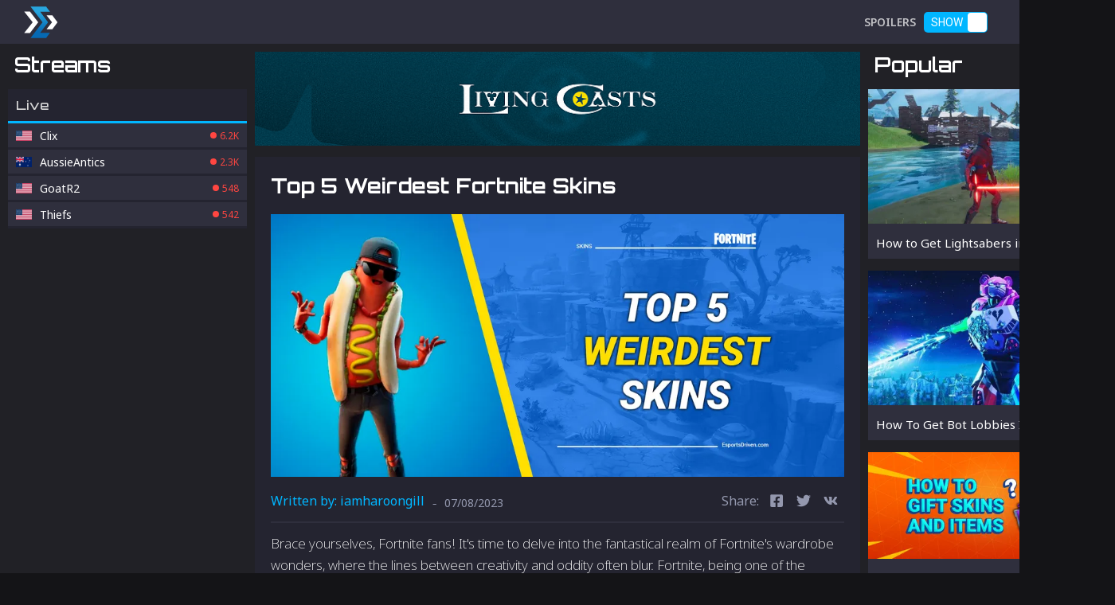

--- FILE ---
content_type: text/html; charset=utf-8
request_url: https://esportsdriven.com/fortnite/guides/1140/top-5-weirdest-fortnite-skins
body_size: 24124
content:
<!DOCTYPE html><html lang="en"><head><meta name="viewport" content="width=device-width"/><meta charSet="utf-8"/><link rel="apple-touch-icon" href="https://cdn.esportsdriven.com/public/assets/logo/esportsdriven-apple-touch-icon.png"/><title>Top 5 Weirdest Fortnite Skins</title><meta name="title" content="Top 5 Weirdest Fortnite Skins"/><meta name="description" content="Dive into the captivating and quirky world of Fortnite with our rundown of the top 5 weirdest skins. From alien-like figures to muscular felines, discover how these eccentric designs add a layer of fun, amusement, and individuality to the battleground. Let&#x27;s explore the unique aesthetics that make Fortnite a dynamic, unpredictable, and immensely enjoyable gaming experience."/><meta property="og:title" content="Top 5 Weirdest Fortnite Skins"/><meta property="og:description" content="Dive into the captivating and quirky world of Fortnite with our rundown of the top 5 weirdest skins. From alien-like figures to muscular felines, discover how these eccentric designs add a layer of fun, amusement, and individuality to the battleground. Let&#x27;s explore the unique aesthetics that make Fortnite a dynamic, unpredictable, and immensely enjoyable gaming experience."/><meta property="og:site_name" content="EsportsDriven.com"/><meta property="og:image" content="https://cdn.esportsdriven.com/media/guides/images/Top_5_Weirdest_Fortnite_skins.main.webp"/><meta name="twitter:card" content="summary_large_image"/><meta name="twitter:title" content="Top 5 Weirdest Fortnite Skins"/><meta name="twitter:description" content="Dive into the captivating and quirky world of Fortnite with our rundown of the top 5 weirdest skins. From alien-like figures to muscular felines, discover how these eccentric designs add a layer of fun, amusement, and individuality to the battleground. Let&#x27;s explore the unique aesthetics that make Fortnite a dynamic, unpredictable, and immensely enjoyable gaming experience."/><meta name="twitter:site" content="@EsportsDriven"/><meta name="twitter:image" content="https://cdn.esportsdriven.com/media/guides/images/Top_5_Weirdest_Fortnite_skins.main.webp"/><meta name="next-head-count" content="15"/><link rel="preconnect" href="https://fonts.googleapis.com"/><link rel="preconnect" href="https://fonts.gstatic.com" crossorigin="true"/><style type="text/css">.fresnel-container{margin:0;padding:0;}
@media not all and (min-width:0px) and (max-width:479.98px){.fresnel-at-mobile{display:none!important;}}
@media not all and (min-width:480px){.fresnel-at-desktop{display:none!important;}}
@media not all and (max-width:479.98px){.fresnel-lessThan-desktop{display:none!important;}}
@media not all and (min-width:480px){.fresnel-greaterThan-mobile{display:none!important;}}
@media not all and (min-width:0px){.fresnel-greaterThanOrEqual-mobile{display:none!important;}}
@media not all and (min-width:480px){.fresnel-greaterThanOrEqual-desktop{display:none!important;}}
@media not all and (min-width:0px) and (max-width:479.98px){.fresnel-between-mobile-desktop{display:none!important;}}</style><link rel="preconnect" href="https://fonts.gstatic.com" crossorigin /><noscript data-n-css=""></noscript><script defer="" nomodule="" src="/_next/static/chunks/polyfills-5cd94c89d3acac5f.js"></script><script src="/_next/static/chunks/webpack-0956bd3c24b09e7c.js" defer=""></script><script src="/_next/static/chunks/framework-a070cbfff3c750c5.js" defer=""></script><script src="/_next/static/chunks/main-b0269a7bf826ff43.js" defer=""></script><script src="/_next/static/chunks/pages/_app-03a43042a4def776.js" defer=""></script><script src="/_next/static/chunks/1bfc9850-711e25e85a8ddc25.js" defer=""></script><script src="/_next/static/chunks/d7eeaac4-c664ed6e8bbda6a6.js" defer=""></script><script src="/_next/static/chunks/95b64a6e-a7b78f03e38c22ad.js" defer=""></script><script src="/_next/static/chunks/31664189-3f90333115e33132.js" defer=""></script><script src="/_next/static/chunks/4590-373a1a0cf51caf5c.js" defer=""></script><script src="/_next/static/chunks/8075-eae11d2240b317a0.js" defer=""></script><script src="/_next/static/chunks/759-ec8d8318cdab0ac3.js" defer=""></script><script src="/_next/static/chunks/9141-df93c43ea9d8cb2d.js" defer=""></script><script src="/_next/static/chunks/pages/%5Bgame%5D/guides/%5Bid%5D/%5Bslug%5D-4950aed122195e0f.js" defer=""></script><script src="/_next/static/INYmnVwgb7zBM_ZeF_W__/_buildManifest.js" defer=""></script><script src="/_next/static/INYmnVwgb7zBM_ZeF_W__/_ssgManifest.js" defer=""></script><script src="/_next/static/INYmnVwgb7zBM_ZeF_W__/_middlewareManifest.js" defer=""></script><style data-styled="" data-styled-version="5.3.3">.hZkvCt{margin-bottom:10px;margin-top:20px;display:-webkit-box;display:-webkit-flex;display:-ms-flexbox;display:flex;-webkit-box-pack:center;-webkit-justify-content:center;-ms-flex-pack:center;justify-content:center;-webkit-align-items:center;-webkit-box-align:center;-ms-flex-align:center;align-items:center;width:100%;}/*!sc*/
@media (max-width:480px){.hZkvCt{margin-bottom:0;}}/*!sc*/
data-styled.g12[id="MediaWizBottom__Component-sc-1fr5630-0"]{content:"hZkvCt,"}/*!sc*/
.dMYhfo{width:100%;}/*!sc*/
data-styled.g13[id="MediaWizBottom__Image-sc-1fr5630-1"]{content:"dMYhfo,"}/*!sc*/
.dOJNvZ{margin-bottom:10px;display:-webkit-box;display:-webkit-flex;display:-ms-flexbox;display:flex;-webkit-box-pack:center;-webkit-justify-content:center;-ms-flex-pack:center;justify-content:center;-webkit-align-items:center;-webkit-box-align:center;-ms-flex-align:center;align-items:center;width:100%;}/*!sc*/
@media (max-width:480px){.dOJNvZ{margin-bottom:0;}}/*!sc*/
data-styled.g14[id="MediaWizTop__Component-sc-fywub9-0"]{content:"dOJNvZ,"}/*!sc*/
.bEMciL{width:100%;}/*!sc*/
data-styled.g15[id="MediaWizTop__Image-sc-fywub9-1"]{content:"bEMciL,"}/*!sc*/
*{margin:0;box-sizing:border-box;}/*!sc*/
html,body{box-sizing:border-box;background-color:#141417;height:100%;width:100%;}/*!sc*/
#__next{height:100%;width:100%;}/*!sc*/
a:link{color:inherit;-webkit-text-decoration:none;text-decoration:none;}/*!sc*/
a:visited{color:inherit;-webkit-text-decoration:none;text-decoration:none;}/*!sc*/
a:hover{color:inherit;-webkit-text-decoration:none;text-decoration:none;}/*!sc*/
a:active{color:inherit;-webkit-text-decoration:none;text-decoration:none;}/*!sc*/
.mv-ad-box[data-slotid*="content"]{margin-top:25px;}/*!sc*/
@media only screen and (max-width:399px){li .mv-ad-box{min-width:300px;margin-left:-20px;}}/*!sc*/
@media only screen and (max-width:359px){main[class*="slug__MainContent"] > article{padding-left:10px;padding-right:10px;}[class*="SocialShare__Icon"]{margin-left:4px;margin-right:4px;}[class*="GuidesList__ExtraInfo"],[class*="StreamsList__Viewers"]{word-break:break-word;}li .mv-ad-box{margin-left:-40px;}}/*!sc*/
data-styled.g17[id="sc-global-OaVRY1"]{content:"sc-global-OaVRY1,"}/*!sc*/
.csVYUz{background-color:#2f2f3d;height:55px;color:white;display:-webkit-box;display:-webkit-flex;display:-ms-flexbox;display:flex;-webkit-align-items:center;-webkit-box-align:center;-ms-flex-align:center;align-items:center;}/*!sc*/
@media (max-width:1400px){.csVYUz{width:1400px;}}/*!sc*/
@media (max-width:480px){.csVYUz{width:100%;}}/*!sc*/
data-styled.g26[id="Navbar__Component-sc-1j205bc-0"]{content:"csVYUz,"}/*!sc*/
.kACrFG{background-color:#212126;height:100%;width:100%;z-index:10000;display:none;position:fixed;top:0;left:0;opacity:0;-webkit-flex-direction:column;-ms-flex-direction:column;flex-direction:column;-webkit-box-pack:center;-webkit-justify-content:center;-ms-flex-pack:center;justify-content:center;}/*!sc*/
data-styled.g27[id="Navbar__NavModal-sc-1j205bc-1"]{content:"kACrFG,"}/*!sc*/
.LtwGI{margin-top:50px;margin-bottom:40px;width:100%;text-align:center;}/*!sc*/
data-styled.g29[id="Navbar__LogoWrapper-sc-1j205bc-3"]{content:"LtwGI,"}/*!sc*/
.hAfwSs{width:100px;}/*!sc*/
data-styled.g30[id="Navbar__ModalLogo-sc-1j205bc-4"]{content:"hAfwSs,"}/*!sc*/
.fgDiba{width:1400px;height:100%;margin:0 auto;padding:0 30px;display:-webkit-box;display:-webkit-flex;display:-ms-flexbox;display:flex;-webkit-box-pack:justify;-webkit-justify-content:space-between;-ms-flex-pack:justify;justify-content:space-between;-webkit-align-items:center;-webkit-box-align:center;-ms-flex-align:center;align-items:center;}/*!sc*/
@media (max-width:480px){.fgDiba{width:100%;padding:0 10px;height:85%;}}/*!sc*/
.fgDiba a{display:-webkit-box;display:-webkit-flex;display:-ms-flexbox;display:flex;-webkit-box-pack:center;-webkit-justify-content:center;-ms-flex-pack:center;justify-content:center;-webkit-align-items:center;-webkit-box-align:center;-ms-flex-align:center;align-items:center;}/*!sc*/
data-styled.g31[id="Navbar__Wrapper-sc-1j205bc-5"]{content:"fgDiba,"}/*!sc*/
.bFMiWf{height:40px;}/*!sc*/
@media (max-width:480px){.bFMiWf{height:35px;margin-left:10px;}}/*!sc*/
data-styled.g32[id="Navbar__Logo-sc-1j205bc-6"]{content:"bFMiWf,"}/*!sc*/
.gUzRjv{height:100%;display:-webkit-box;display:-webkit-flex;display:-ms-flexbox;display:flex;-webkit-flex-direction:column;-ms-flex-direction:column;flex-direction:column;-webkit-align-items:center;-webkit-box-align:center;-ms-flex-align:center;align-items:center;font-family:Noto Sans;}/*!sc*/
data-styled.g33[id="Navbar__MenuModal-sc-1j205bc-7"]{content:"gUzRjv,"}/*!sc*/
.iClrve{font-size:30px;margin-bottom:20px;}/*!sc*/
data-styled.g34[id="Navbar__MenuButtonModal-sc-1j205bc-8"]{content:"iClrve,"}/*!sc*/
.byxJkg{display:-webkit-box;display:-webkit-flex;display:-ms-flexbox;display:flex;-webkit-box-pack:center;-webkit-justify-content:center;-ms-flex-pack:center;justify-content:center;-webkit-align-items:center;-webkit-box-align:center;-ms-flex-align:center;align-items:center;height:100%;fill:#00b6ff;margin-left:50px;font-family:Orbitron;}/*!sc*/
@media (max-width:480px){.byxJkg{height:50px;margin-left:0;}}/*!sc*/
data-styled.g37[id="Navbar__AuthSection-sc-1j205bc-11"]{content:"byxJkg,"}/*!sc*/
.PpmSB{color:#9498ae;height:100%;display:-webkit-box;display:-webkit-flex;display:-ms-flexbox;display:flex;-webkit-box-pack:center;-webkit-justify-content:center;-ms-flex-pack:center;justify-content:center;-webkit-align-items:center;-webkit-box-align:center;-ms-flex-align:center;align-items:center;margin-right:10px;}/*!sc*/
data-styled.g38[id="Navbar__BurgerMenu-sc-1j205bc-12"]{content:"PpmSB,"}/*!sc*/
.bjMOOo{background-color:#00b6ff;width:80px;height:30px;display:-webkit-box;display:-webkit-flex;display:-ms-flexbox;display:flex;-webkit-box-pack:center;-webkit-justify-content:center;-ms-flex-pack:center;justify-content:center;font-family:Noto Sans;-webkit-align-items:center;-webkit-box-align:center;-ms-flex-align:center;align-items:center;border-radius:3px;color:black;font-weight:bold;cursor:pointer;}/*!sc*/
@media (max-width:480px){.bjMOOo{font-size:22px;width:100px;height:40px;}}/*!sc*/
data-styled.g40[id="Navbar__LoginBtn-sc-1j205bc-14"]{content:"bjMOOo,"}/*!sc*/
.ezLIcC{position:absolute;top:0;right:0;padding:15px;opacity:50%;}/*!sc*/
data-styled.g42[id="Navbar__CloseModalButton-sc-1j205bc-16"]{content:"ezLIcC,"}/*!sc*/
.eVKya-D{font-family:Roboto;display:-webkit-box;display:-webkit-flex;display:-ms-flexbox;display:flex;-webkit-align-items:center;-webkit-box-align:center;-ms-flex-align:center;align-items:center;margin-right:50px;}/*!sc*/
data-styled.g46[id="Navbar__SpoilersContainer-sc-1j205bc-20"]{content:"eVKya-D,"}/*!sc*/
.gSVZdP{font-family:Noto Sans;text-transform:uppercase;margin-right:10px;font-size:14px;font-weight:600;color:rgba(255,255,255,0.7);}/*!sc*/
data-styled.g47[id="Navbar__SpoilersText-sc-1j205bc-21"]{content:"gSVZdP,"}/*!sc*/
.cDlDsR{font-size:14px;height:26px;display:-webkit-box;display:-webkit-flex;display:-ms-flexbox;display:flex;-webkit-align-items:center;-webkit-box-align:center;-ms-flex-align:center;align-items:center;-webkit-box-pack:center;-webkit-justify-content:center;-ms-flex-pack:center;justify-content:center;width:55px;padding-left:2px;}/*!sc*/
data-styled.g48[id="Navbar__SpoilerShow-sc-1j205bc-22"]{content:"cDlDsR,"}/*!sc*/
.krESGO{font-size:14px;height:26px;display:-webkit-box;display:-webkit-flex;display:-ms-flexbox;display:flex;-webkit-align-items:center;-webkit-box-align:center;-ms-flex-align:center;align-items:center;-webkit-box-pack:center;-webkit-justify-content:center;-ms-flex-pack:center;justify-content:center;width:55px;padding-right:33px;}/*!sc*/
data-styled.g49[id="Navbar__SpoilerHide-sc-1j205bc-23"]{content:"krESGO,"}/*!sc*/
.erItFb{background-color:#242430;min-height:220px;display:-webkit-box;display:-webkit-flex;display:-ms-flexbox;display:flex;-webkit-box-pack:center;-webkit-justify-content:center;-ms-flex-pack:center;justify-content:center;-webkit-align-items:center;-webkit-box-align:center;-ms-flex-align:center;align-items:center;}/*!sc*/
@media (max-width:1400px){.erItFb{width:1400px;}}/*!sc*/
@media (max-width:480px){.erItFb{width:100%;padding-top:30px;}}/*!sc*/
data-styled.g50[id="Footer__Component-sc-nw0qsb-0"]{content:"erItFb,"}/*!sc*/
.Rgouo{min-height:150px;color:#6f6f8d;font-family:Orbitron;width:1400px;display:-webkit-box;display:-webkit-flex;display:-ms-flexbox;display:flex;-webkit-align-content:center;-ms-flex-line-pack:center;align-content:center;-webkit-box-pack:space-around;-webkit-justify-content:space-around;-ms-flex-pack:space-around;justify-content:space-around;font-size:18px;font-weight:500;}/*!sc*/
@media (max-width:480px){.Rgouo{-webkit-flex-direction:column;-ms-flex-direction:column;flex-direction:column;-webkit-align-items:center;-webkit-box-align:center;-ms-flex-align:center;align-items:center;}}/*!sc*/
data-styled.g51[id="Footer__Wrapper-sc-nw0qsb-1"]{content:"Rgouo,"}/*!sc*/
.cnCdxZ{display:-webkit-box;display:-webkit-flex;display:-ms-flexbox;display:flex;-webkit-flex-direction:column;-ms-flex-direction:column;flex-direction:column;-webkit-box-pack:center;-webkit-justify-content:center;-ms-flex-pack:center;justify-content:center;}/*!sc*/
data-styled.g52[id="Footer__LogoWrapper-sc-nw0qsb-2"]{content:"cnCdxZ,"}/*!sc*/
.eGQZGc{width:200px;}/*!sc*/
@media (max-width:480px){.eGQZGc{margin:30px 0;}}/*!sc*/
data-styled.g53[id="Footer__Logo-sc-nw0qsb-3"]{content:"eGQZGc,"}/*!sc*/
.dvOIeb{font-size:24px;display:-webkit-box;display:-webkit-flex;display:-ms-flexbox;display:flex;-webkit-box-pack:space-around;-webkit-justify-content:space-around;-ms-flex-pack:space-around;justify-content:space-around;width:100%;padding:0 40px;margin-top:10px;}/*!sc*/
.dvOIeb svg:hover{color:#00b6ff;fill:#00b6ff;}/*!sc*/
@media (max-width:480px){.dvOIeb a{margin:6px;margin-bottom:20px;}}/*!sc*/
data-styled.g54[id="Footer__Social-sc-nw0qsb-4"]{content:"dvOIeb,"}/*!sc*/
.dgggqO{display:-webkit-box;display:-webkit-flex;display:-ms-flexbox;display:flex;-webkit-flex-direction:column;-ms-flex-direction:column;flex-direction:column;font-family:Noto Sans;}/*!sc*/
@media (max-width:480px){.dgggqO{-webkit-align-items:center;-webkit-box-align:center;-ms-flex-align:center;align-items:center;}}/*!sc*/
data-styled.g55[id="Footer__GamesContainer-sc-nw0qsb-5"]{content:"dgggqO,"}/*!sc*/
.jltXLX{color:white;font-family:Orbitron;margin-bottom:20px;font-size:18px;}/*!sc*/
data-styled.g56[id="Footer__GamesTitle-sc-nw0qsb-6"]{content:"jltXLX,"}/*!sc*/
.dDzSWN{display:-webkit-box;display:-webkit-flex;display:-ms-flexbox;display:flex;}/*!sc*/
data-styled.g57[id="Footer__Games-sc-nw0qsb-7"]{content:"dDzSWN,"}/*!sc*/
.hfEwqQ{margin-right:30px;}/*!sc*/
.hfEwqQ a{display:block;margin-bottom:10px;}/*!sc*/
data-styled.g58[id="Footer__GamesColumn-sc-nw0qsb-8"]{content:"hfEwqQ,"}/*!sc*/
.jwrItq{font-size:16px;}/*!sc*/
.jwrItq:hover{color:#00b6ff;}/*!sc*/
@media (max-width:480px){.jwrItq{margin:8px;}}/*!sc*/
data-styled.g59[id="Footer__GamesButton-sc-nw0qsb-9"]{content:"jwrItq,"}/*!sc*/
.cITIbF{display:-webkit-box;display:-webkit-flex;display:-ms-flexbox;display:flex;-webkit-flex-direction:column;-ms-flex-direction:column;flex-direction:column;-webkit-align-items:center;-webkit-box-align:center;-ms-flex-align:center;align-items:center;-webkit-box-pack:justify;-webkit-justify-content:space-between;-ms-flex-pack:justify;justify-content:space-between;width:350px;}/*!sc*/
@media (max-width:480px){.cITIbF{margin:30px 0;width:300px;}}/*!sc*/
data-styled.g60[id="Footer__Contact-sc-nw0qsb-10"]{content:"cITIbF,"}/*!sc*/
.edrLyy{color:#00b6ff;font-family:Orbitron;}/*!sc*/
@media (max-width:480px){.edrLyy{text-align:center;}}/*!sc*/
data-styled.g61[id="Footer__ContactHeader-sc-nw0qsb-11"]{content:"edrLyy,"}/*!sc*/
.delCYz{font-size:18px;font-family:Noto Sans;}/*!sc*/
.delCYz *{margin:10px 0;}/*!sc*/
data-styled.g62[id="Footer__Info-sc-nw0qsb-12"]{content:"delCYz,"}/*!sc*/
.jBKukE{-webkit-flex:1;-ms-flex:1;flex:1;font-family:Noto Sans;display:-webkit-box;display:-webkit-flex;display:-ms-flexbox;display:flex;-webkit-align-items:flex-end;-webkit-box-align:flex-end;-ms-flex-align:flex-end;align-items:flex-end;gap:10px;font-size:16px;}/*!sc*/
.jBKukE a:hover{color:#00b6ff;}/*!sc*/
data-styled.g63[id="Footer__PrivacyTerms-sc-nw0qsb-13"]{content:"jBKukE,"}/*!sc*/
.bstEqU{width:100%;}/*!sc*/
data-styled.g64[id="Page__PageWrapper-sc-1aatykd-0"]{content:"bstEqU,"}/*!sc*/
.hSPflz{width:1400px;background-color:#212126;margin:0 auto;padding:10px 10px;}/*!sc*/
@media (max-width:480px){.hSPflz{width:100%;padding:0;}}/*!sc*/
data-styled.g65[id="Page__PageContent-sc-1aatykd-1"]{content:"hSPflz,"}/*!sc*/
.esOIcn{display:-webkit-box;display:-webkit-flex;display:-ms-flexbox;display:flex;position:fixed;width:720px;bottom:0;margin-left:auto;margin-right:auto;left:0;right:0;z-index:100000;-webkit-animation:1s ease-out 0s 1 slideInFromLeft;animation:1s ease-out 0s 1 slideInFromLeft;}/*!sc*/
@-webkit-keyframes slideInFromLeft{0%{-webkit-transform:translateY(100%);-ms-transform:translateY(100%);transform:translateY(100%);}100%{-webkit-transform:translateY(0);-ms-transform:translateY(0);transform:translateY(0);}}/*!sc*/
@keyframes slideInFromLeft{0%{-webkit-transform:translateY(100%);-ms-transform:translateY(100%);transform:translateY(100%);}100%{-webkit-transform:translateY(0);-ms-transform:translateY(0);transform:translateY(0);}}/*!sc*/
data-styled.g67[id="Page__StickyBottomAd-sc-1aatykd-3"]{content:"esOIcn,"}/*!sc*/
.dftjRg{position:absolute;right:0;top:0;color:#bbbbbb;font-size:20px;}/*!sc*/
data-styled.g68[id="Page__CloseButton-sc-1aatykd-4"]{content:"dftjRg,"}/*!sc*/
.ZHeun{color:white;font-family:Orbitron;font-weight:600;font-size:26px;margin-bottom:15px;margin-left:8px;}/*!sc*/
@media (max-width:480px){.ZHeun{font-size:22px;}}/*!sc*/
data-styled.g69[id="SectionHeader__Component-sc-58o9bt-0"]{content:"ZHeun,"}/*!sc*/
.fSllal{color:white;font-family:Noto Sans;font-size:15px;}/*!sc*/
@media (max-width:480px){.fSllal{margin-top:20px;}}/*!sc*/
data-styled.g97[id="PopularGuides__Component-sc-1hhhf2x-0"]{content:"fSllal,"}/*!sc*/
.jpSiHr{width:100%;margin-bottom:40px;}/*!sc*/
@media (max-width:480px){.jpSiHr{margin-bottom:20px;}}/*!sc*/
data-styled.g98[id="PopularGuides__Container-sc-1hhhf2x-1"]{content:"jpSiHr,"}/*!sc*/
.iHtjWJ{margin-bottom:15px;background-color:#2f2f3d;}/*!sc*/
.iHtjWJ:hover{-webkit-transform:scale(1.02);-ms-transform:scale(1.02);transform:scale(1.02);}/*!sc*/
data-styled.g99[id="PopularGuides__Guide-sc-1hhhf2x-2"]{content:"iHtjWJ,"}/*!sc*/
.hlBGiZ{width:100%;aspect-ratio:2;object-fit:cover;}/*!sc*/
data-styled.g100[id="PopularGuides__Image-sc-1hhhf2x-3"]{content:"hlBGiZ,"}/*!sc*/
.eUaHAF{display:-webkit-box;display:-webkit-flex;display:-ms-flexbox;display:flex;-webkit-align-items:center;-webkit-box-align:center;-ms-flex-align:center;align-items:center;-webkit-flex:1;-ms-flex:1;flex:1;padding:10px;}/*!sc*/
@media (max-width:480px){.eUaHAF{font-size:18px;}}/*!sc*/
data-styled.g101[id="PopularGuides__Title-sc-1hhhf2x-4"]{content:"eUaHAF,"}/*!sc*/
.kXdIdl{display:-webkit-box;display:-webkit-flex;display:-ms-flexbox;display:flex;-webkit-flex-direction:column;-ms-flex-direction:column;flex-direction:column;min-width:300px;width:300px;margin-left:10px;}/*!sc*/
data-styled.g102[id="SidebarRight__Component-sc-1j7er6q-0"]{content:"kXdIdl,"}/*!sc*/
.pRqKX{margin-bottom:30px;}/*!sc*/
@media (max-width:480px){.pRqKX{margin-top:30px;}}/*!sc*/
data-styled.g115[id="StreamsList__Component-sc-rchbtg-0"]{content:"pRqKX,"}/*!sc*/
.hAGKGb{background-color:#242430;}/*!sc*/
data-styled.g116[id="StreamsList__Container-sc-rchbtg-1"]{content:"hAGKGb,"}/*!sc*/
.gJjUoA{display:-webkit-box;display:-webkit-flex;display:-ms-flexbox;display:flex;-webkit-flex-wrap:wrap;-ms-flex-wrap:wrap;flex-wrap:wrap;}/*!sc*/
data-styled.g118[id="StreamsList__StreamList-sc-rchbtg-3"]{content:"gJjUoA,"}/*!sc*/
.kBrEZh{display:-webkit-box;display:-webkit-flex;display:-ms-flexbox;display:flex;-webkit-box-pack:justify;-webkit-justify-content:space-between;-ms-flex-pack:justify;justify-content:space-between;-webkit-align-items:center;-webkit-box-align:center;-ms-flex-align:center;align-items:center;width:100%;font-family:Noto Sans;font-size:14px;background-color:#2f2f3d;height:30px;margin-bottom:3px;padding:5px 10px;}/*!sc*/
@media (max-width:480px){.kBrEZh{width:49.5%;font-size:15px;height:35px;}.kBrEZh:nth-child(odd){margin-right:auto;}}/*!sc*/
.kBrEZh:hover{background-color:#484857;}/*!sc*/
.kBrEZh > *{pointer-events:none;}/*!sc*/
data-styled.g119[id="StreamsList__StreamContainer-sc-rchbtg-4"]{content:"kBrEZh,"}/*!sc*/
.ggjTuL{background-color:#00b6ff;height:3px;}/*!sc*/
data-styled.g125[id="StreamsList__Divider-sc-rchbtg-10"]{content:"ggjTuL,"}/*!sc*/
.cmdnzj{display:-webkit-box;display:-webkit-flex;display:-ms-flexbox;display:flex;-webkit-align-items:center;-webkit-box-align:center;-ms-flex-align:center;align-items:center;height:40px;font-family:Orbitron;font-weight:500;color:#d7d7d7;padding:0 10px;}/*!sc*/
data-styled.g126[id="StreamsList__GroupHeader-sc-rchbtg-11"]{content:"cmdnzj,"}/*!sc*/
.bKUVEK{display:-webkit-box;display:-webkit-flex;display:-ms-flexbox;display:flex;-webkit-flex-direction:column;-ms-flex-direction:column;flex-direction:column;min-width:300px;width:300px;margin-right:10px;}/*!sc*/
data-styled.g127[id="SidebarLeft__Component-sc-1yfwhoi-0"]{content:"bKUVEK,"}/*!sc*/
.jbDnpc{margin:0 10px;}/*!sc*/
data-styled.g128[id="SidebarMobile__Component-sc-e1dfgq-0"]{content:"jbDnpc,"}/*!sc*/
.jlBIIT{display:-webkit-box;display:-webkit-flex;display:-ms-flexbox;display:flex;color:#9498ae;-webkit-align-items:center;-webkit-box-align:center;-ms-flex-align:center;align-items:center;}/*!sc*/
data-styled.g137[id="SocialShare__Component-sc-1gwuvlh-0"]{content:"jlBIIT,"}/*!sc*/
.feHJro{font-family:Noto Sans;margin-right:5px;margin-bottom:5px;}/*!sc*/
data-styled.g138[id="SocialShare__Share-sc-1gwuvlh-1"]{content:"feHJro,"}/*!sc*/
.fyxAsZ{display:-webkit-box;display:-webkit-flex;display:-ms-flexbox;display:flex;}/*!sc*/
data-styled.g139[id="SocialShare__Icons-sc-1gwuvlh-2"]{content:"fyxAsZ,"}/*!sc*/
.gpyHsE{margin:0 8px;font-size:18px;}/*!sc*/
.gpyHsE:hover{color:#00b6ff;}/*!sc*/
data-styled.g140[id="SocialShare__Icon-sc-1gwuvlh-3"]{content:"gpyHsE,"}/*!sc*/
@media (max-width:480px){.DDQGy{margin:0 10px;}}/*!sc*/
data-styled.g153[id="GuidesList__Component-sc-idv10o-0"]{content:"DDQGy,"}/*!sc*/
.hZHsdj{display:-webkit-box;display:-webkit-flex;display:-ms-flexbox;display:flex;height:135px;margin-bottom:15px;padding:12px;background-color:#2f2f3d;}/*!sc*/
.hZHsdj:hover{background-color:#484857;}/*!sc*/
@media (max-width:480px){.hZHsdj{height:105px;padding:0;margin-bottom:5px;}}/*!sc*/
data-styled.g155[id="GuidesList__Guide-sc-idv10o-2"]{content:"hZHsdj,"}/*!sc*/
.jcrYly{height:100%;width:220px;object-fit:cover;}/*!sc*/
@media (max-width:480px){.jcrYly{width:150px;}}/*!sc*/
data-styled.g156[id="GuidesList__Image-sc-idv10o-3"]{content:"jcrYly,"}/*!sc*/
.bYgeSn{-webkit-flex:1;-ms-flex:1;flex:1;margin-left:20px;margin-right:10px;font-family:Noto Sans;}/*!sc*/
@media (max-width:480px){.bYgeSn{margin:5px;margin-left:10px;}}/*!sc*/
data-styled.g157[id="GuidesList__Content-sc-idv10o-4"]{content:"bYgeSn,"}/*!sc*/
.cMJnYH{font-size:20px;word-spacing:2px;line-height:20px;color:white;margin-bottom:5px;}/*!sc*/
@media (max-width:480px){.cMJnYH{font-size:17px;max-height:40px;overflow:hidden;}}/*!sc*/
data-styled.g158[id="GuidesList__Title-sc-idv10o-5"]{content:"cMJnYH,"}/*!sc*/
.dMmjFo{font-size:13px;color:#9498ae;overflow:hidden;text-overflow:ellipsis;display:-webkit-box;-webkit-box-orient:vertical;-webkit-line-clamp:4;}/*!sc*/
@media (max-width:480px){.dMmjFo{font-size:13px;-webkit-line-clamp:3;}}/*!sc*/
data-styled.g159[id="GuidesList__Summary-sc-idv10o-6"]{content:"dMmjFo,"}/*!sc*/
.jlYoGT{display:-webkit-box;display:-webkit-flex;display:-ms-flexbox;display:flex;-webkit-flex-direction:column;-ms-flex-direction:column;flex-direction:column;-webkit-align-items:flex-end;-webkit-box-align:flex-end;-ms-flex-align:flex-end;align-items:flex-end;-webkit-box-pack:end;-webkit-justify-content:flex-end;-ms-flex-pack:end;justify-content:flex-end;font-family:Noto Sans;font-size:14px;width:100px;color:#9498ae;}/*!sc*/
@media (max-width:480px){.jlYoGT{display:none;width:50px;font-size:12px;margin:10px;margin-left:0;}}/*!sc*/
data-styled.g160[id="GuidesList__ExtraInfo-sc-idv10o-7"]{content:"jlYoGT,"}/*!sc*/
.fuksUk{text-align:right;}/*!sc*/
data-styled.g161[id="GuidesList__CommentsTime-sc-idv10o-8"]{content:"fuksUk,"}/*!sc*/
.leCsBs{margin:30px 0;}/*!sc*/
data-styled.g165[id="Comments__Component-sc-15e58f2-0"]{content:"leCsBs,"}/*!sc*/
.bzHhJm{background-color:#242430;width:100%;padding:15px;}/*!sc*/
@media (max-width:480px){.bzHhJm{padding:10px;}}/*!sc*/
data-styled.g166[id="Comments__Container-sc-15e58f2-1"]{content:"bzHhJm,"}/*!sc*/
@media (max-width:480px){.edTfkb{margin-left:10px;}}/*!sc*/
data-styled.g167[id="Comments__HeaderWrapper-sc-15e58f2-2"]{content:"edTfkb,"}/*!sc*/
.fVNSSb{color:white;padding:15px;font-family:Noto Sans;background-color:#2f2f3d;margin-bottom:10px;}/*!sc*/
data-styled.g168[id="Comments__Comment-sc-15e58f2-3"]{content:"fVNSSb,"}/*!sc*/
.ljhTRo{display:-webkit-box;display:-webkit-flex;display:-ms-flexbox;display:flex;-webkit-box-pack:center;-webkit-justify-content:center;-ms-flex-pack:center;justify-content:center;-webkit-align-items:center;-webkit-box-align:center;-ms-flex-align:center;align-items:center;color:#9498ae;}/*!sc*/
data-styled.g174[id="Comments__NoComments-sc-15e58f2-9"]{content:"ljhTRo,"}/*!sc*/
.cGTZZu{width:80px;height:30px;font-size:16px;font-family:Noto Sans;font-weight:bold;background-color:#00b6ff;border-radius:3px;display:-webkit-box;display:-webkit-flex;display:-ms-flexbox;display:flex;-webkit-box-pack:center;-webkit-justify-content:center;-ms-flex-pack:center;justify-content:center;-webkit-align-items:center;-webkit-box-align:center;-ms-flex-align:center;align-items:center;cursor:pointer;border:none;margin-top:10px;color:black !important;}/*!sc*/
.cGTZZu:hover{-webkit-transform:scale(1.03);-ms-transform:scale(1.03);transform:scale(1.03);}/*!sc*/
data-styled.g180[id="Comments__LoginButton-sc-15e58f2-15"]{content:"cGTZZu,"}/*!sc*/
.dbEAfp{display:-webkit-box;display:-webkit-flex;display:-ms-flexbox;display:flex;-webkit-flex-direction:column;-ms-flex-direction:column;flex-direction:column;-webkit-box-pack:center;-webkit-justify-content:center;-ms-flex-pack:center;justify-content:center;-webkit-align-items:center;-webkit-box-align:center;-ms-flex-align:center;align-items:center;padding:15px;margin-top:20px;height:100px;background-color:#232328;width:100%;font-family:Noto Sans;font-size:15px;}/*!sc*/
.dbEAfp div{color:#9498ae;}/*!sc*/
data-styled.g181[id="Comments__CommentNotLogged-sc-15e58f2-16"]{content:"dbEAfp,"}/*!sc*/
.jpctFi{color:white;font-family:Noto Sans;font-size:17px;font-weight:200;word-wrap:break-word;}/*!sc*/
.jpctFi h2{color:#3598DB;}/*!sc*/
@media (max-width:480px){.jpctFi h2{font-size:26px;}}/*!sc*/
.jpctFi h3{color:white;-webkit-text-decoration:underline;text-decoration:underline;}/*!sc*/
.jpctFi p{line-height:1.6;}/*!sc*/
.jpctFi a{color:rgb(55 255 255);-webkit-text-decoration:underline;text-decoration:underline;}/*!sc*/
.jpctFi iframe,.jpctFi img{max-width:100%;object-fit:contain;}/*!sc*/
.jpctFi img{height:auto;}/*!sc*/
.jpctFi li{margin-bottom:10px;}/*!sc*/
.jpctFi ul,.jpctFi ol{margin-top:5px;}/*!sc*/
.jpctFi table{border-collapse:collapse;margin:0 auto;max-width:100%;}/*!sc*/
.jpctFi strong{font-weight:600;}/*!sc*/
.jpctFi td,.jpctFi th{border:1px solid rgba(255,255,255,0.2);padding:8px;}/*!sc*/
.jpctFi tr:nth-child(odd){background-color:#21212d;}/*!sc*/
.jpctFi tr:nth-child(even){background-color:#1e1e29;}/*!sc*/
.jpctFi tr:first-child{background-color:#1a1a24;}/*!sc*/
.jpctFi .player-settings{display:-webkit-box;display:-webkit-flex;display:-ms-flexbox;display:flex;}/*!sc*/
@media (max-width:480px){.jpctFi .player-settings{-webkit-flex-direction:column;-ms-flex-direction:column;flex-direction:column;}}/*!sc*/
@media (max-width:480px){.jpctFi .player-image{margin:0 auto;}}/*!sc*/
.jpctFi .player-info{margin-left:20px;display:-webkit-box;display:-webkit-flex;display:-ms-flexbox;display:flex;-webkit-flex-direction:column;-ms-flex-direction:column;flex-direction:column;-webkit-box-pack:justify;-webkit-justify-content:space-between;-ms-flex-pack:justify;justify-content:space-between;}/*!sc*/
@media (max-width:480px){.jpctFi .player-info{margin-left:0;margin-top:20px;}}/*!sc*/
.jpctFi .player-crosshair{display:-webkit-box;display:-webkit-flex;display:-ms-flexbox;display:flex;-webkit-align-items:center;-webkit-box-align:center;-ms-flex-align:center;align-items:center;}/*!sc*/
@media (max-width:480px){.jpctFi .player-crosshair{margin-top:20px;}}/*!sc*/
.jpctFi .player-guide{margin-left:20px;-webkit-flex-direction:column;-ms-flex-direction:column;flex-direction:column;display:-webkit-box;display:-webkit-flex;display:-ms-flexbox;display:flex;}/*!sc*/
data-styled.g184[id="PostContent__Content-sc-33uzz7-0"]{content:"jpctFi,"}/*!sc*/
.cCpehs{background-color:#242430;padding:20px;margin-bottom:30px;}/*!sc*/
@media (max-width:480px){.cCpehs{padding:5px 20px;}}/*!sc*/
data-styled.g186[id="GuidesDetail__Component-sc-1bl263z-0"]{content:"cCpehs,"}/*!sc*/
.eSvzoQ{color:white;font-family:Orbitron;font-size:26px;margin-bottom:20px;}/*!sc*/
@media (max-width:480px){.eSvzoQ{font-size:22px;margin:10px 0;}}/*!sc*/
data-styled.g187[id="GuidesDetail__Title-sc-1bl263z-1"]{content:"eSvzoQ,"}/*!sc*/
.eeOKsZ{width:100%;height:330px;object-fit:cover;}/*!sc*/
@media (max-width:480px){.eeOKsZ{height:160px;}}/*!sc*/
data-styled.g188[id="GuidesDetail__Image-sc-1bl263z-2"]{content:"eeOKsZ,"}/*!sc*/
.dVzmsa{color:#9498ae;font-family:Noto Sans;text-align:right;margin-bottom:15px;font-size:13px;opacity:50%;}/*!sc*/
@media (max-width:480px){.dVzmsa{margin-bottom:0;}}/*!sc*/
data-styled.g189[id="GuidesDetail__Credit-sc-1bl263z-3"]{content:"dVzmsa,"}/*!sc*/
.iKbldX{display:-webkit-box;display:-webkit-flex;display:-ms-flexbox;display:flex;-webkit-align-content:center;-ms-flex-line-pack:center;align-content:center;-webkit-box-pack:justify;-webkit-justify-content:space-between;-ms-flex-pack:justify;justify-content:space-between;margin-top:6px;}/*!sc*/
data-styled.g190[id="GuidesDetail__AuthorSocial-sc-1bl263z-4"]{content:"iKbldX,"}/*!sc*/
.krAtGp{display:-webkit-box;display:-webkit-flex;display:-ms-flexbox;display:flex;}/*!sc*/
data-styled.g191[id="GuidesDetail__AuthorDate-sc-1bl263z-5"]{content:"krAtGp,"}/*!sc*/
.ddhPzY{color:#00b6ff;font-family:Noto Sans;}/*!sc*/
@media (max-width:480px){.ddhPzY{font-size:14px;}}/*!sc*/
data-styled.g192[id="GuidesDetail__Author-sc-1bl263z-6"]{content:"ddhPzY,"}/*!sc*/
.cOnLIW{color:#9498ae;margin:0 10px;display:-webkit-box;display:-webkit-flex;display:-ms-flexbox;display:flex;-webkit-box-pack:center;-webkit-justify-content:center;-ms-flex-pack:center;justify-content:center;-webkit-align-items:center;-webkit-box-align:center;-ms-flex-align:center;align-items:center;}/*!sc*/
data-styled.g193[id="GuidesDetail__DateSeparator-sc-1bl263z-7"]{content:"cOnLIW,"}/*!sc*/
.iPZuRB{color:#9498ae;font-family:Noto Sans;font-size:14px;display:-webkit-box;display:-webkit-flex;display:-ms-flexbox;display:flex;-webkit-align-items:center;-webkit-box-align:center;-ms-flex-align:center;align-items:center;margin-right:10px;}/*!sc*/
@media (max-width:480px){.iPZuRB{font-size:12px;}}/*!sc*/
data-styled.g194[id="GuidesDetail__PublishedDate-sc-1bl263z-8"]{content:"iPZuRB,"}/*!sc*/
.TWmXm{height:2px;background-color:#2f2f3d;margin-top:10px;margin-bottom:12px;}/*!sc*/
@media (max-width:480px){.TWmXm{margin-top:5px;margin-bottom:5px;}}/*!sc*/
data-styled.g195[id="GuidesDetail__Divider-sc-1bl263z-9"]{content:"TWmXm,"}/*!sc*/
.cMubQp{display:-webkit-box;display:-webkit-flex;display:-ms-flexbox;display:flex;-webkit-flex-direction:row;-ms-flex-direction:row;flex-direction:row;}/*!sc*/
@media (max-width:480px){.cMubQp{width:100%;margin:0;-webkit-flex-direction:column;-ms-flex-direction:column;flex-direction:column;}}/*!sc*/
data-styled.g196[id="slug__PageLayout-sc-pofh2c-0"]{content:"cMubQp,"}/*!sc*/
.cgmHDa{-webkit-flex:1;-ms-flex:1;flex:1;}/*!sc*/
data-styled.g197[id="slug__MainContent-sc-pofh2c-1"]{content:"cgmHDa,"}/*!sc*/
</style><style data-href="https://fonts.googleapis.com/css2?family=Orbitron:wght@200;300;400;500;600;700&display=swap">@font-face{font-family:'Orbitron';font-style:normal;font-weight:400;font-display:swap;src:url(https://fonts.gstatic.com/s/orbitron/v34/yMJMMIlzdpvBhQQL_SC3X9yhF25-T1nyGy6xpQ.woff) format('woff')}@font-face{font-family:'Orbitron';font-style:normal;font-weight:500;font-display:swap;src:url(https://fonts.gstatic.com/s/orbitron/v34/yMJMMIlzdpvBhQQL_SC3X9yhF25-T1nyKS6xpQ.woff) format('woff')}@font-face{font-family:'Orbitron';font-style:normal;font-weight:600;font-display:swap;src:url(https://fonts.gstatic.com/s/orbitron/v34/yMJMMIlzdpvBhQQL_SC3X9yhF25-T1nyxSmxpQ.woff) format('woff')}@font-face{font-family:'Orbitron';font-style:normal;font-weight:700;font-display:swap;src:url(https://fonts.gstatic.com/s/orbitron/v34/yMJMMIlzdpvBhQQL_SC3X9yhF25-T1ny_CmxpQ.woff) format('woff')}@font-face{font-family:'Orbitron';font-style:normal;font-weight:400;font-display:swap;src:url(https://fonts.gstatic.com/s/orbitron/v34/yMJRMIlzdpvBhQQL_Qq7dy1biN15.woff2) format('woff2');unicode-range:U+0000-00FF,U+0131,U+0152-0153,U+02BB-02BC,U+02C6,U+02DA,U+02DC,U+0304,U+0308,U+0329,U+2000-206F,U+20AC,U+2122,U+2191,U+2193,U+2212,U+2215,U+FEFF,U+FFFD}@font-face{font-family:'Orbitron';font-style:normal;font-weight:500;font-display:swap;src:url(https://fonts.gstatic.com/s/orbitron/v34/yMJRMIlzdpvBhQQL_Qq7dy1biN15.woff2) format('woff2');unicode-range:U+0000-00FF,U+0131,U+0152-0153,U+02BB-02BC,U+02C6,U+02DA,U+02DC,U+0304,U+0308,U+0329,U+2000-206F,U+20AC,U+2122,U+2191,U+2193,U+2212,U+2215,U+FEFF,U+FFFD}@font-face{font-family:'Orbitron';font-style:normal;font-weight:600;font-display:swap;src:url(https://fonts.gstatic.com/s/orbitron/v34/yMJRMIlzdpvBhQQL_Qq7dy1biN15.woff2) format('woff2');unicode-range:U+0000-00FF,U+0131,U+0152-0153,U+02BB-02BC,U+02C6,U+02DA,U+02DC,U+0304,U+0308,U+0329,U+2000-206F,U+20AC,U+2122,U+2191,U+2193,U+2212,U+2215,U+FEFF,U+FFFD}@font-face{font-family:'Orbitron';font-style:normal;font-weight:700;font-display:swap;src:url(https://fonts.gstatic.com/s/orbitron/v34/yMJRMIlzdpvBhQQL_Qq7dy1biN15.woff2) format('woff2');unicode-range:U+0000-00FF,U+0131,U+0152-0153,U+02BB-02BC,U+02C6,U+02DA,U+02DC,U+0304,U+0308,U+0329,U+2000-206F,U+20AC,U+2122,U+2191,U+2193,U+2212,U+2215,U+FEFF,U+FFFD}</style><style data-href="https://fonts.googleapis.com/css2?family=Noto+Sans:ital,wght@0,200;0,300;0,400;0,500;0,600;0,700;1,200;1,300;1,400;1,500;1,600;1,700">@font-face{font-family:'Noto Sans';font-style:italic;font-weight:200;font-stretch:normal;src:url(https://fonts.gstatic.com/s/notosans/v39/o-0kIpQlx3QUlC5A4PNr4C5OaxRsfNNlKbCePevHtVtX57DGjDU1QLce6VQ.woff) format('woff')}@font-face{font-family:'Noto Sans';font-style:italic;font-weight:300;font-stretch:normal;src:url(https://fonts.gstatic.com/s/notosans/v39/o-0kIpQlx3QUlC5A4PNr4C5OaxRsfNNlKbCePevHtVtX57DGjDU1QGke6VQ.woff) format('woff')}@font-face{font-family:'Noto Sans';font-style:italic;font-weight:400;font-stretch:normal;src:url(https://fonts.gstatic.com/s/notosans/v39/o-0kIpQlx3QUlC5A4PNr4C5OaxRsfNNlKbCePevHtVtX57DGjDU1QDce6VQ.woff) format('woff')}@font-face{font-family:'Noto Sans';font-style:italic;font-weight:500;font-stretch:normal;src:url(https://fonts.gstatic.com/s/notosans/v39/o-0kIpQlx3QUlC5A4PNr4C5OaxRsfNNlKbCePevHtVtX57DGjDU1QAUe6VQ.woff) format('woff')}@font-face{font-family:'Noto Sans';font-style:italic;font-weight:600;font-stretch:normal;src:url(https://fonts.gstatic.com/s/notosans/v39/o-0kIpQlx3QUlC5A4PNr4C5OaxRsfNNlKbCePevHtVtX57DGjDU1QOkZ6VQ.woff) format('woff')}@font-face{font-family:'Noto Sans';font-style:italic;font-weight:700;font-stretch:normal;src:url(https://fonts.gstatic.com/s/notosans/v39/o-0kIpQlx3QUlC5A4PNr4C5OaxRsfNNlKbCePevHtVtX57DGjDU1QNAZ6VQ.woff) format('woff')}@font-face{font-family:'Noto Sans';font-style:normal;font-weight:200;font-stretch:normal;src:url(https://fonts.gstatic.com/s/notosans/v39/o-0mIpQlx3QUlC5A4PNB6Ryti20_6n1iPHjcz6L1SoM-jCpoiyB9A99e.woff) format('woff')}@font-face{font-family:'Noto Sans';font-style:normal;font-weight:300;font-stretch:normal;src:url(https://fonts.gstatic.com/s/notosans/v39/o-0mIpQlx3QUlC5A4PNB6Ryti20_6n1iPHjcz6L1SoM-jCpoiyCjA99e.woff) format('woff')}@font-face{font-family:'Noto Sans';font-style:normal;font-weight:400;font-stretch:normal;src:url(https://fonts.gstatic.com/s/notosans/v39/o-0mIpQlx3QUlC5A4PNB6Ryti20_6n1iPHjcz6L1SoM-jCpoiyD9A99e.woff) format('woff')}@font-face{font-family:'Noto Sans';font-style:normal;font-weight:500;font-stretch:normal;src:url(https://fonts.gstatic.com/s/notosans/v39/o-0mIpQlx3QUlC5A4PNB6Ryti20_6n1iPHjcz6L1SoM-jCpoiyDPA99e.woff) format('woff')}@font-face{font-family:'Noto Sans';font-style:normal;font-weight:600;font-stretch:normal;src:url(https://fonts.gstatic.com/s/notosans/v39/o-0mIpQlx3QUlC5A4PNB6Ryti20_6n1iPHjcz6L1SoM-jCpoiyAjBN9e.woff) format('woff')}@font-face{font-family:'Noto Sans';font-style:normal;font-weight:700;font-stretch:normal;src:url(https://fonts.gstatic.com/s/notosans/v39/o-0mIpQlx3QUlC5A4PNB6Ryti20_6n1iPHjcz6L1SoM-jCpoiyAaBN9e.woff) format('woff')}@font-face{font-family:'Noto Sans';font-style:italic;font-weight:200;font-stretch:100%;src:url(https://fonts.gstatic.com/s/notosans/v39/o-0ZIpQlx3QUlC5A4PNr4C5OaxRsfNNlKbCePevttHOmHS91ixg0.woff2) format('woff2');unicode-range:U+0460-052F,U+1C80-1C8A,U+20B4,U+2DE0-2DFF,U+A640-A69F,U+FE2E-FE2F}@font-face{font-family:'Noto Sans';font-style:italic;font-weight:200;font-stretch:100%;src:url(https://fonts.gstatic.com/s/notosans/v39/o-0ZIpQlx3QUlC5A4PNr4C5OaxRsfNNlKbCePevtvXOmHS91ixg0.woff2) format('woff2');unicode-range:U+0301,U+0400-045F,U+0490-0491,U+04B0-04B1,U+2116}@font-face{font-family:'Noto Sans';font-style:italic;font-weight:200;font-stretch:100%;src:url(https://fonts.gstatic.com/s/notosans/v39/o-0ZIpQlx3QUlC5A4PNr4C5OaxRsfNNlKbCePevtuHOmHS91ixg0.woff2) format('woff2');unicode-range:U+0900-097F,U+1CD0-1CF9,U+200C-200D,U+20A8,U+20B9,U+20F0,U+25CC,U+A830-A839,U+A8E0-A8FF,U+11B00-11B09}@font-face{font-family:'Noto Sans';font-style:italic;font-weight:200;font-stretch:100%;src:url(https://fonts.gstatic.com/s/notosans/v39/o-0ZIpQlx3QUlC5A4PNr4C5OaxRsfNNlKbCePevttXOmHS91ixg0.woff2) format('woff2');unicode-range:U+1F00-1FFF}@font-face{font-family:'Noto Sans';font-style:italic;font-weight:200;font-stretch:100%;src:url(https://fonts.gstatic.com/s/notosans/v39/o-0ZIpQlx3QUlC5A4PNr4C5OaxRsfNNlKbCePevtunOmHS91ixg0.woff2) format('woff2');unicode-range:U+0370-0377,U+037A-037F,U+0384-038A,U+038C,U+038E-03A1,U+03A3-03FF}@font-face{font-family:'Noto Sans';font-style:italic;font-weight:200;font-stretch:100%;src:url(https://fonts.gstatic.com/s/notosans/v39/o-0ZIpQlx3QUlC5A4PNr4C5OaxRsfNNlKbCePevttnOmHS91ixg0.woff2) format('woff2');unicode-range:U+0102-0103,U+0110-0111,U+0128-0129,U+0168-0169,U+01A0-01A1,U+01AF-01B0,U+0300-0301,U+0303-0304,U+0308-0309,U+0323,U+0329,U+1EA0-1EF9,U+20AB}@font-face{font-family:'Noto Sans';font-style:italic;font-weight:200;font-stretch:100%;src:url(https://fonts.gstatic.com/s/notosans/v39/o-0ZIpQlx3QUlC5A4PNr4C5OaxRsfNNlKbCePevtt3OmHS91ixg0.woff2) format('woff2');unicode-range:U+0100-02BA,U+02BD-02C5,U+02C7-02CC,U+02CE-02D7,U+02DD-02FF,U+0304,U+0308,U+0329,U+1D00-1DBF,U+1E00-1E9F,U+1EF2-1EFF,U+2020,U+20A0-20AB,U+20AD-20C0,U+2113,U+2C60-2C7F,U+A720-A7FF}@font-face{font-family:'Noto Sans';font-style:italic;font-weight:200;font-stretch:100%;src:url(https://fonts.gstatic.com/s/notosans/v39/o-0ZIpQlx3QUlC5A4PNr4C5OaxRsfNNlKbCePevtuXOmHS91iw.woff2) format('woff2');unicode-range:U+0000-00FF,U+0131,U+0152-0153,U+02BB-02BC,U+02C6,U+02DA,U+02DC,U+0304,U+0308,U+0329,U+2000-206F,U+20AC,U+2122,U+2191,U+2193,U+2212,U+2215,U+FEFF,U+FFFD}@font-face{font-family:'Noto Sans';font-style:italic;font-weight:300;font-stretch:100%;src:url(https://fonts.gstatic.com/s/notosans/v39/o-0ZIpQlx3QUlC5A4PNr4C5OaxRsfNNlKbCePevttHOmHS91ixg0.woff2) format('woff2');unicode-range:U+0460-052F,U+1C80-1C8A,U+20B4,U+2DE0-2DFF,U+A640-A69F,U+FE2E-FE2F}@font-face{font-family:'Noto Sans';font-style:italic;font-weight:300;font-stretch:100%;src:url(https://fonts.gstatic.com/s/notosans/v39/o-0ZIpQlx3QUlC5A4PNr4C5OaxRsfNNlKbCePevtvXOmHS91ixg0.woff2) format('woff2');unicode-range:U+0301,U+0400-045F,U+0490-0491,U+04B0-04B1,U+2116}@font-face{font-family:'Noto Sans';font-style:italic;font-weight:300;font-stretch:100%;src:url(https://fonts.gstatic.com/s/notosans/v39/o-0ZIpQlx3QUlC5A4PNr4C5OaxRsfNNlKbCePevtuHOmHS91ixg0.woff2) format('woff2');unicode-range:U+0900-097F,U+1CD0-1CF9,U+200C-200D,U+20A8,U+20B9,U+20F0,U+25CC,U+A830-A839,U+A8E0-A8FF,U+11B00-11B09}@font-face{font-family:'Noto Sans';font-style:italic;font-weight:300;font-stretch:100%;src:url(https://fonts.gstatic.com/s/notosans/v39/o-0ZIpQlx3QUlC5A4PNr4C5OaxRsfNNlKbCePevttXOmHS91ixg0.woff2) format('woff2');unicode-range:U+1F00-1FFF}@font-face{font-family:'Noto Sans';font-style:italic;font-weight:300;font-stretch:100%;src:url(https://fonts.gstatic.com/s/notosans/v39/o-0ZIpQlx3QUlC5A4PNr4C5OaxRsfNNlKbCePevtunOmHS91ixg0.woff2) format('woff2');unicode-range:U+0370-0377,U+037A-037F,U+0384-038A,U+038C,U+038E-03A1,U+03A3-03FF}@font-face{font-family:'Noto Sans';font-style:italic;font-weight:300;font-stretch:100%;src:url(https://fonts.gstatic.com/s/notosans/v39/o-0ZIpQlx3QUlC5A4PNr4C5OaxRsfNNlKbCePevttnOmHS91ixg0.woff2) format('woff2');unicode-range:U+0102-0103,U+0110-0111,U+0128-0129,U+0168-0169,U+01A0-01A1,U+01AF-01B0,U+0300-0301,U+0303-0304,U+0308-0309,U+0323,U+0329,U+1EA0-1EF9,U+20AB}@font-face{font-family:'Noto Sans';font-style:italic;font-weight:300;font-stretch:100%;src:url(https://fonts.gstatic.com/s/notosans/v39/o-0ZIpQlx3QUlC5A4PNr4C5OaxRsfNNlKbCePevtt3OmHS91ixg0.woff2) format('woff2');unicode-range:U+0100-02BA,U+02BD-02C5,U+02C7-02CC,U+02CE-02D7,U+02DD-02FF,U+0304,U+0308,U+0329,U+1D00-1DBF,U+1E00-1E9F,U+1EF2-1EFF,U+2020,U+20A0-20AB,U+20AD-20C0,U+2113,U+2C60-2C7F,U+A720-A7FF}@font-face{font-family:'Noto Sans';font-style:italic;font-weight:300;font-stretch:100%;src:url(https://fonts.gstatic.com/s/notosans/v39/o-0ZIpQlx3QUlC5A4PNr4C5OaxRsfNNlKbCePevtuXOmHS91iw.woff2) format('woff2');unicode-range:U+0000-00FF,U+0131,U+0152-0153,U+02BB-02BC,U+02C6,U+02DA,U+02DC,U+0304,U+0308,U+0329,U+2000-206F,U+20AC,U+2122,U+2191,U+2193,U+2212,U+2215,U+FEFF,U+FFFD}@font-face{font-family:'Noto Sans';font-style:italic;font-weight:400;font-stretch:100%;src:url(https://fonts.gstatic.com/s/notosans/v39/o-0ZIpQlx3QUlC5A4PNr4C5OaxRsfNNlKbCePevttHOmHS91ixg0.woff2) format('woff2');unicode-range:U+0460-052F,U+1C80-1C8A,U+20B4,U+2DE0-2DFF,U+A640-A69F,U+FE2E-FE2F}@font-face{font-family:'Noto Sans';font-style:italic;font-weight:400;font-stretch:100%;src:url(https://fonts.gstatic.com/s/notosans/v39/o-0ZIpQlx3QUlC5A4PNr4C5OaxRsfNNlKbCePevtvXOmHS91ixg0.woff2) format('woff2');unicode-range:U+0301,U+0400-045F,U+0490-0491,U+04B0-04B1,U+2116}@font-face{font-family:'Noto Sans';font-style:italic;font-weight:400;font-stretch:100%;src:url(https://fonts.gstatic.com/s/notosans/v39/o-0ZIpQlx3QUlC5A4PNr4C5OaxRsfNNlKbCePevtuHOmHS91ixg0.woff2) format('woff2');unicode-range:U+0900-097F,U+1CD0-1CF9,U+200C-200D,U+20A8,U+20B9,U+20F0,U+25CC,U+A830-A839,U+A8E0-A8FF,U+11B00-11B09}@font-face{font-family:'Noto Sans';font-style:italic;font-weight:400;font-stretch:100%;src:url(https://fonts.gstatic.com/s/notosans/v39/o-0ZIpQlx3QUlC5A4PNr4C5OaxRsfNNlKbCePevttXOmHS91ixg0.woff2) format('woff2');unicode-range:U+1F00-1FFF}@font-face{font-family:'Noto Sans';font-style:italic;font-weight:400;font-stretch:100%;src:url(https://fonts.gstatic.com/s/notosans/v39/o-0ZIpQlx3QUlC5A4PNr4C5OaxRsfNNlKbCePevtunOmHS91ixg0.woff2) format('woff2');unicode-range:U+0370-0377,U+037A-037F,U+0384-038A,U+038C,U+038E-03A1,U+03A3-03FF}@font-face{font-family:'Noto Sans';font-style:italic;font-weight:400;font-stretch:100%;src:url(https://fonts.gstatic.com/s/notosans/v39/o-0ZIpQlx3QUlC5A4PNr4C5OaxRsfNNlKbCePevttnOmHS91ixg0.woff2) format('woff2');unicode-range:U+0102-0103,U+0110-0111,U+0128-0129,U+0168-0169,U+01A0-01A1,U+01AF-01B0,U+0300-0301,U+0303-0304,U+0308-0309,U+0323,U+0329,U+1EA0-1EF9,U+20AB}@font-face{font-family:'Noto Sans';font-style:italic;font-weight:400;font-stretch:100%;src:url(https://fonts.gstatic.com/s/notosans/v39/o-0ZIpQlx3QUlC5A4PNr4C5OaxRsfNNlKbCePevtt3OmHS91ixg0.woff2) format('woff2');unicode-range:U+0100-02BA,U+02BD-02C5,U+02C7-02CC,U+02CE-02D7,U+02DD-02FF,U+0304,U+0308,U+0329,U+1D00-1DBF,U+1E00-1E9F,U+1EF2-1EFF,U+2020,U+20A0-20AB,U+20AD-20C0,U+2113,U+2C60-2C7F,U+A720-A7FF}@font-face{font-family:'Noto Sans';font-style:italic;font-weight:400;font-stretch:100%;src:url(https://fonts.gstatic.com/s/notosans/v39/o-0ZIpQlx3QUlC5A4PNr4C5OaxRsfNNlKbCePevtuXOmHS91iw.woff2) format('woff2');unicode-range:U+0000-00FF,U+0131,U+0152-0153,U+02BB-02BC,U+02C6,U+02DA,U+02DC,U+0304,U+0308,U+0329,U+2000-206F,U+20AC,U+2122,U+2191,U+2193,U+2212,U+2215,U+FEFF,U+FFFD}@font-face{font-family:'Noto Sans';font-style:italic;font-weight:500;font-stretch:100%;src:url(https://fonts.gstatic.com/s/notosans/v39/o-0ZIpQlx3QUlC5A4PNr4C5OaxRsfNNlKbCePevttHOmHS91ixg0.woff2) format('woff2');unicode-range:U+0460-052F,U+1C80-1C8A,U+20B4,U+2DE0-2DFF,U+A640-A69F,U+FE2E-FE2F}@font-face{font-family:'Noto Sans';font-style:italic;font-weight:500;font-stretch:100%;src:url(https://fonts.gstatic.com/s/notosans/v39/o-0ZIpQlx3QUlC5A4PNr4C5OaxRsfNNlKbCePevtvXOmHS91ixg0.woff2) format('woff2');unicode-range:U+0301,U+0400-045F,U+0490-0491,U+04B0-04B1,U+2116}@font-face{font-family:'Noto Sans';font-style:italic;font-weight:500;font-stretch:100%;src:url(https://fonts.gstatic.com/s/notosans/v39/o-0ZIpQlx3QUlC5A4PNr4C5OaxRsfNNlKbCePevtuHOmHS91ixg0.woff2) format('woff2');unicode-range:U+0900-097F,U+1CD0-1CF9,U+200C-200D,U+20A8,U+20B9,U+20F0,U+25CC,U+A830-A839,U+A8E0-A8FF,U+11B00-11B09}@font-face{font-family:'Noto Sans';font-style:italic;font-weight:500;font-stretch:100%;src:url(https://fonts.gstatic.com/s/notosans/v39/o-0ZIpQlx3QUlC5A4PNr4C5OaxRsfNNlKbCePevttXOmHS91ixg0.woff2) format('woff2');unicode-range:U+1F00-1FFF}@font-face{font-family:'Noto Sans';font-style:italic;font-weight:500;font-stretch:100%;src:url(https://fonts.gstatic.com/s/notosans/v39/o-0ZIpQlx3QUlC5A4PNr4C5OaxRsfNNlKbCePevtunOmHS91ixg0.woff2) format('woff2');unicode-range:U+0370-0377,U+037A-037F,U+0384-038A,U+038C,U+038E-03A1,U+03A3-03FF}@font-face{font-family:'Noto Sans';font-style:italic;font-weight:500;font-stretch:100%;src:url(https://fonts.gstatic.com/s/notosans/v39/o-0ZIpQlx3QUlC5A4PNr4C5OaxRsfNNlKbCePevttnOmHS91ixg0.woff2) format('woff2');unicode-range:U+0102-0103,U+0110-0111,U+0128-0129,U+0168-0169,U+01A0-01A1,U+01AF-01B0,U+0300-0301,U+0303-0304,U+0308-0309,U+0323,U+0329,U+1EA0-1EF9,U+20AB}@font-face{font-family:'Noto Sans';font-style:italic;font-weight:500;font-stretch:100%;src:url(https://fonts.gstatic.com/s/notosans/v39/o-0ZIpQlx3QUlC5A4PNr4C5OaxRsfNNlKbCePevtt3OmHS91ixg0.woff2) format('woff2');unicode-range:U+0100-02BA,U+02BD-02C5,U+02C7-02CC,U+02CE-02D7,U+02DD-02FF,U+0304,U+0308,U+0329,U+1D00-1DBF,U+1E00-1E9F,U+1EF2-1EFF,U+2020,U+20A0-20AB,U+20AD-20C0,U+2113,U+2C60-2C7F,U+A720-A7FF}@font-face{font-family:'Noto Sans';font-style:italic;font-weight:500;font-stretch:100%;src:url(https://fonts.gstatic.com/s/notosans/v39/o-0ZIpQlx3QUlC5A4PNr4C5OaxRsfNNlKbCePevtuXOmHS91iw.woff2) format('woff2');unicode-range:U+0000-00FF,U+0131,U+0152-0153,U+02BB-02BC,U+02C6,U+02DA,U+02DC,U+0304,U+0308,U+0329,U+2000-206F,U+20AC,U+2122,U+2191,U+2193,U+2212,U+2215,U+FEFF,U+FFFD}@font-face{font-family:'Noto Sans';font-style:italic;font-weight:600;font-stretch:100%;src:url(https://fonts.gstatic.com/s/notosans/v39/o-0ZIpQlx3QUlC5A4PNr4C5OaxRsfNNlKbCePevttHOmHS91ixg0.woff2) format('woff2');unicode-range:U+0460-052F,U+1C80-1C8A,U+20B4,U+2DE0-2DFF,U+A640-A69F,U+FE2E-FE2F}@font-face{font-family:'Noto Sans';font-style:italic;font-weight:600;font-stretch:100%;src:url(https://fonts.gstatic.com/s/notosans/v39/o-0ZIpQlx3QUlC5A4PNr4C5OaxRsfNNlKbCePevtvXOmHS91ixg0.woff2) format('woff2');unicode-range:U+0301,U+0400-045F,U+0490-0491,U+04B0-04B1,U+2116}@font-face{font-family:'Noto Sans';font-style:italic;font-weight:600;font-stretch:100%;src:url(https://fonts.gstatic.com/s/notosans/v39/o-0ZIpQlx3QUlC5A4PNr4C5OaxRsfNNlKbCePevtuHOmHS91ixg0.woff2) format('woff2');unicode-range:U+0900-097F,U+1CD0-1CF9,U+200C-200D,U+20A8,U+20B9,U+20F0,U+25CC,U+A830-A839,U+A8E0-A8FF,U+11B00-11B09}@font-face{font-family:'Noto Sans';font-style:italic;font-weight:600;font-stretch:100%;src:url(https://fonts.gstatic.com/s/notosans/v39/o-0ZIpQlx3QUlC5A4PNr4C5OaxRsfNNlKbCePevttXOmHS91ixg0.woff2) format('woff2');unicode-range:U+1F00-1FFF}@font-face{font-family:'Noto Sans';font-style:italic;font-weight:600;font-stretch:100%;src:url(https://fonts.gstatic.com/s/notosans/v39/o-0ZIpQlx3QUlC5A4PNr4C5OaxRsfNNlKbCePevtunOmHS91ixg0.woff2) format('woff2');unicode-range:U+0370-0377,U+037A-037F,U+0384-038A,U+038C,U+038E-03A1,U+03A3-03FF}@font-face{font-family:'Noto Sans';font-style:italic;font-weight:600;font-stretch:100%;src:url(https://fonts.gstatic.com/s/notosans/v39/o-0ZIpQlx3QUlC5A4PNr4C5OaxRsfNNlKbCePevttnOmHS91ixg0.woff2) format('woff2');unicode-range:U+0102-0103,U+0110-0111,U+0128-0129,U+0168-0169,U+01A0-01A1,U+01AF-01B0,U+0300-0301,U+0303-0304,U+0308-0309,U+0323,U+0329,U+1EA0-1EF9,U+20AB}@font-face{font-family:'Noto Sans';font-style:italic;font-weight:600;font-stretch:100%;src:url(https://fonts.gstatic.com/s/notosans/v39/o-0ZIpQlx3QUlC5A4PNr4C5OaxRsfNNlKbCePevtt3OmHS91ixg0.woff2) format('woff2');unicode-range:U+0100-02BA,U+02BD-02C5,U+02C7-02CC,U+02CE-02D7,U+02DD-02FF,U+0304,U+0308,U+0329,U+1D00-1DBF,U+1E00-1E9F,U+1EF2-1EFF,U+2020,U+20A0-20AB,U+20AD-20C0,U+2113,U+2C60-2C7F,U+A720-A7FF}@font-face{font-family:'Noto Sans';font-style:italic;font-weight:600;font-stretch:100%;src:url(https://fonts.gstatic.com/s/notosans/v39/o-0ZIpQlx3QUlC5A4PNr4C5OaxRsfNNlKbCePevtuXOmHS91iw.woff2) format('woff2');unicode-range:U+0000-00FF,U+0131,U+0152-0153,U+02BB-02BC,U+02C6,U+02DA,U+02DC,U+0304,U+0308,U+0329,U+2000-206F,U+20AC,U+2122,U+2191,U+2193,U+2212,U+2215,U+FEFF,U+FFFD}@font-face{font-family:'Noto Sans';font-style:italic;font-weight:700;font-stretch:100%;src:url(https://fonts.gstatic.com/s/notosans/v39/o-0ZIpQlx3QUlC5A4PNr4C5OaxRsfNNlKbCePevttHOmHS91ixg0.woff2) format('woff2');unicode-range:U+0460-052F,U+1C80-1C8A,U+20B4,U+2DE0-2DFF,U+A640-A69F,U+FE2E-FE2F}@font-face{font-family:'Noto Sans';font-style:italic;font-weight:700;font-stretch:100%;src:url(https://fonts.gstatic.com/s/notosans/v39/o-0ZIpQlx3QUlC5A4PNr4C5OaxRsfNNlKbCePevtvXOmHS91ixg0.woff2) format('woff2');unicode-range:U+0301,U+0400-045F,U+0490-0491,U+04B0-04B1,U+2116}@font-face{font-family:'Noto Sans';font-style:italic;font-weight:700;font-stretch:100%;src:url(https://fonts.gstatic.com/s/notosans/v39/o-0ZIpQlx3QUlC5A4PNr4C5OaxRsfNNlKbCePevtuHOmHS91ixg0.woff2) format('woff2');unicode-range:U+0900-097F,U+1CD0-1CF9,U+200C-200D,U+20A8,U+20B9,U+20F0,U+25CC,U+A830-A839,U+A8E0-A8FF,U+11B00-11B09}@font-face{font-family:'Noto Sans';font-style:italic;font-weight:700;font-stretch:100%;src:url(https://fonts.gstatic.com/s/notosans/v39/o-0ZIpQlx3QUlC5A4PNr4C5OaxRsfNNlKbCePevttXOmHS91ixg0.woff2) format('woff2');unicode-range:U+1F00-1FFF}@font-face{font-family:'Noto Sans';font-style:italic;font-weight:700;font-stretch:100%;src:url(https://fonts.gstatic.com/s/notosans/v39/o-0ZIpQlx3QUlC5A4PNr4C5OaxRsfNNlKbCePevtunOmHS91ixg0.woff2) format('woff2');unicode-range:U+0370-0377,U+037A-037F,U+0384-038A,U+038C,U+038E-03A1,U+03A3-03FF}@font-face{font-family:'Noto Sans';font-style:italic;font-weight:700;font-stretch:100%;src:url(https://fonts.gstatic.com/s/notosans/v39/o-0ZIpQlx3QUlC5A4PNr4C5OaxRsfNNlKbCePevttnOmHS91ixg0.woff2) format('woff2');unicode-range:U+0102-0103,U+0110-0111,U+0128-0129,U+0168-0169,U+01A0-01A1,U+01AF-01B0,U+0300-0301,U+0303-0304,U+0308-0309,U+0323,U+0329,U+1EA0-1EF9,U+20AB}@font-face{font-family:'Noto Sans';font-style:italic;font-weight:700;font-stretch:100%;src:url(https://fonts.gstatic.com/s/notosans/v39/o-0ZIpQlx3QUlC5A4PNr4C5OaxRsfNNlKbCePevtt3OmHS91ixg0.woff2) format('woff2');unicode-range:U+0100-02BA,U+02BD-02C5,U+02C7-02CC,U+02CE-02D7,U+02DD-02FF,U+0304,U+0308,U+0329,U+1D00-1DBF,U+1E00-1E9F,U+1EF2-1EFF,U+2020,U+20A0-20AB,U+20AD-20C0,U+2113,U+2C60-2C7F,U+A720-A7FF}@font-face{font-family:'Noto Sans';font-style:italic;font-weight:700;font-stretch:100%;src:url(https://fonts.gstatic.com/s/notosans/v39/o-0ZIpQlx3QUlC5A4PNr4C5OaxRsfNNlKbCePevtuXOmHS91iw.woff2) format('woff2');unicode-range:U+0000-00FF,U+0131,U+0152-0153,U+02BB-02BC,U+02C6,U+02DA,U+02DC,U+0304,U+0308,U+0329,U+2000-206F,U+20AC,U+2122,U+2191,U+2193,U+2212,U+2215,U+FEFF,U+FFFD}@font-face{font-family:'Noto Sans';font-style:normal;font-weight:200;font-stretch:100%;src:url(https://fonts.gstatic.com/s/notosans/v39/o-0bIpQlx3QUlC5A4PNB6Ryti20_6n1iPHjc5aPdu3mhPy1Fig.woff2) format('woff2');unicode-range:U+0460-052F,U+1C80-1C8A,U+20B4,U+2DE0-2DFF,U+A640-A69F,U+FE2E-FE2F}@font-face{font-family:'Noto Sans';font-style:normal;font-weight:200;font-stretch:100%;src:url(https://fonts.gstatic.com/s/notosans/v39/o-0bIpQlx3QUlC5A4PNB6Ryti20_6n1iPHjc5ardu3mhPy1Fig.woff2) format('woff2');unicode-range:U+0301,U+0400-045F,U+0490-0491,U+04B0-04B1,U+2116}@font-face{font-family:'Noto Sans';font-style:normal;font-weight:200;font-stretch:100%;src:url(https://fonts.gstatic.com/s/notosans/v39/o-0bIpQlx3QUlC5A4PNB6Ryti20_6n1iPHjc5a_du3mhPy1Fig.woff2) format('woff2');unicode-range:U+0900-097F,U+1CD0-1CF9,U+200C-200D,U+20A8,U+20B9,U+20F0,U+25CC,U+A830-A839,U+A8E0-A8FF,U+11B00-11B09}@font-face{font-family:'Noto Sans';font-style:normal;font-weight:200;font-stretch:100%;src:url(https://fonts.gstatic.com/s/notosans/v39/o-0bIpQlx3QUlC5A4PNB6Ryti20_6n1iPHjc5aLdu3mhPy1Fig.woff2) format('woff2');unicode-range:U+1F00-1FFF}@font-face{font-family:'Noto Sans';font-style:normal;font-weight:200;font-stretch:100%;src:url(https://fonts.gstatic.com/s/notosans/v39/o-0bIpQlx3QUlC5A4PNB6Ryti20_6n1iPHjc5a3du3mhPy1Fig.woff2) format('woff2');unicode-range:U+0370-0377,U+037A-037F,U+0384-038A,U+038C,U+038E-03A1,U+03A3-03FF}@font-face{font-family:'Noto Sans';font-style:normal;font-weight:200;font-stretch:100%;src:url(https://fonts.gstatic.com/s/notosans/v39/o-0bIpQlx3QUlC5A4PNB6Ryti20_6n1iPHjc5aHdu3mhPy1Fig.woff2) format('woff2');unicode-range:U+0102-0103,U+0110-0111,U+0128-0129,U+0168-0169,U+01A0-01A1,U+01AF-01B0,U+0300-0301,U+0303-0304,U+0308-0309,U+0323,U+0329,U+1EA0-1EF9,U+20AB}@font-face{font-family:'Noto Sans';font-style:normal;font-weight:200;font-stretch:100%;src:url(https://fonts.gstatic.com/s/notosans/v39/o-0bIpQlx3QUlC5A4PNB6Ryti20_6n1iPHjc5aDdu3mhPy1Fig.woff2) format('woff2');unicode-range:U+0100-02BA,U+02BD-02C5,U+02C7-02CC,U+02CE-02D7,U+02DD-02FF,U+0304,U+0308,U+0329,U+1D00-1DBF,U+1E00-1E9F,U+1EF2-1EFF,U+2020,U+20A0-20AB,U+20AD-20C0,U+2113,U+2C60-2C7F,U+A720-A7FF}@font-face{font-family:'Noto Sans';font-style:normal;font-weight:200;font-stretch:100%;src:url(https://fonts.gstatic.com/s/notosans/v39/o-0bIpQlx3QUlC5A4PNB6Ryti20_6n1iPHjc5a7du3mhPy0.woff2) format('woff2');unicode-range:U+0000-00FF,U+0131,U+0152-0153,U+02BB-02BC,U+02C6,U+02DA,U+02DC,U+0304,U+0308,U+0329,U+2000-206F,U+20AC,U+2122,U+2191,U+2193,U+2212,U+2215,U+FEFF,U+FFFD}@font-face{font-family:'Noto Sans';font-style:normal;font-weight:300;font-stretch:100%;src:url(https://fonts.gstatic.com/s/notosans/v39/o-0bIpQlx3QUlC5A4PNB6Ryti20_6n1iPHjc5aPdu3mhPy1Fig.woff2) format('woff2');unicode-range:U+0460-052F,U+1C80-1C8A,U+20B4,U+2DE0-2DFF,U+A640-A69F,U+FE2E-FE2F}@font-face{font-family:'Noto Sans';font-style:normal;font-weight:300;font-stretch:100%;src:url(https://fonts.gstatic.com/s/notosans/v39/o-0bIpQlx3QUlC5A4PNB6Ryti20_6n1iPHjc5ardu3mhPy1Fig.woff2) format('woff2');unicode-range:U+0301,U+0400-045F,U+0490-0491,U+04B0-04B1,U+2116}@font-face{font-family:'Noto Sans';font-style:normal;font-weight:300;font-stretch:100%;src:url(https://fonts.gstatic.com/s/notosans/v39/o-0bIpQlx3QUlC5A4PNB6Ryti20_6n1iPHjc5a_du3mhPy1Fig.woff2) format('woff2');unicode-range:U+0900-097F,U+1CD0-1CF9,U+200C-200D,U+20A8,U+20B9,U+20F0,U+25CC,U+A830-A839,U+A8E0-A8FF,U+11B00-11B09}@font-face{font-family:'Noto Sans';font-style:normal;font-weight:300;font-stretch:100%;src:url(https://fonts.gstatic.com/s/notosans/v39/o-0bIpQlx3QUlC5A4PNB6Ryti20_6n1iPHjc5aLdu3mhPy1Fig.woff2) format('woff2');unicode-range:U+1F00-1FFF}@font-face{font-family:'Noto Sans';font-style:normal;font-weight:300;font-stretch:100%;src:url(https://fonts.gstatic.com/s/notosans/v39/o-0bIpQlx3QUlC5A4PNB6Ryti20_6n1iPHjc5a3du3mhPy1Fig.woff2) format('woff2');unicode-range:U+0370-0377,U+037A-037F,U+0384-038A,U+038C,U+038E-03A1,U+03A3-03FF}@font-face{font-family:'Noto Sans';font-style:normal;font-weight:300;font-stretch:100%;src:url(https://fonts.gstatic.com/s/notosans/v39/o-0bIpQlx3QUlC5A4PNB6Ryti20_6n1iPHjc5aHdu3mhPy1Fig.woff2) format('woff2');unicode-range:U+0102-0103,U+0110-0111,U+0128-0129,U+0168-0169,U+01A0-01A1,U+01AF-01B0,U+0300-0301,U+0303-0304,U+0308-0309,U+0323,U+0329,U+1EA0-1EF9,U+20AB}@font-face{font-family:'Noto Sans';font-style:normal;font-weight:300;font-stretch:100%;src:url(https://fonts.gstatic.com/s/notosans/v39/o-0bIpQlx3QUlC5A4PNB6Ryti20_6n1iPHjc5aDdu3mhPy1Fig.woff2) format('woff2');unicode-range:U+0100-02BA,U+02BD-02C5,U+02C7-02CC,U+02CE-02D7,U+02DD-02FF,U+0304,U+0308,U+0329,U+1D00-1DBF,U+1E00-1E9F,U+1EF2-1EFF,U+2020,U+20A0-20AB,U+20AD-20C0,U+2113,U+2C60-2C7F,U+A720-A7FF}@font-face{font-family:'Noto Sans';font-style:normal;font-weight:300;font-stretch:100%;src:url(https://fonts.gstatic.com/s/notosans/v39/o-0bIpQlx3QUlC5A4PNB6Ryti20_6n1iPHjc5a7du3mhPy0.woff2) format('woff2');unicode-range:U+0000-00FF,U+0131,U+0152-0153,U+02BB-02BC,U+02C6,U+02DA,U+02DC,U+0304,U+0308,U+0329,U+2000-206F,U+20AC,U+2122,U+2191,U+2193,U+2212,U+2215,U+FEFF,U+FFFD}@font-face{font-family:'Noto Sans';font-style:normal;font-weight:400;font-stretch:100%;src:url(https://fonts.gstatic.com/s/notosans/v39/o-0bIpQlx3QUlC5A4PNB6Ryti20_6n1iPHjc5aPdu3mhPy1Fig.woff2) format('woff2');unicode-range:U+0460-052F,U+1C80-1C8A,U+20B4,U+2DE0-2DFF,U+A640-A69F,U+FE2E-FE2F}@font-face{font-family:'Noto Sans';font-style:normal;font-weight:400;font-stretch:100%;src:url(https://fonts.gstatic.com/s/notosans/v39/o-0bIpQlx3QUlC5A4PNB6Ryti20_6n1iPHjc5ardu3mhPy1Fig.woff2) format('woff2');unicode-range:U+0301,U+0400-045F,U+0490-0491,U+04B0-04B1,U+2116}@font-face{font-family:'Noto Sans';font-style:normal;font-weight:400;font-stretch:100%;src:url(https://fonts.gstatic.com/s/notosans/v39/o-0bIpQlx3QUlC5A4PNB6Ryti20_6n1iPHjc5a_du3mhPy1Fig.woff2) format('woff2');unicode-range:U+0900-097F,U+1CD0-1CF9,U+200C-200D,U+20A8,U+20B9,U+20F0,U+25CC,U+A830-A839,U+A8E0-A8FF,U+11B00-11B09}@font-face{font-family:'Noto Sans';font-style:normal;font-weight:400;font-stretch:100%;src:url(https://fonts.gstatic.com/s/notosans/v39/o-0bIpQlx3QUlC5A4PNB6Ryti20_6n1iPHjc5aLdu3mhPy1Fig.woff2) format('woff2');unicode-range:U+1F00-1FFF}@font-face{font-family:'Noto Sans';font-style:normal;font-weight:400;font-stretch:100%;src:url(https://fonts.gstatic.com/s/notosans/v39/o-0bIpQlx3QUlC5A4PNB6Ryti20_6n1iPHjc5a3du3mhPy1Fig.woff2) format('woff2');unicode-range:U+0370-0377,U+037A-037F,U+0384-038A,U+038C,U+038E-03A1,U+03A3-03FF}@font-face{font-family:'Noto Sans';font-style:normal;font-weight:400;font-stretch:100%;src:url(https://fonts.gstatic.com/s/notosans/v39/o-0bIpQlx3QUlC5A4PNB6Ryti20_6n1iPHjc5aHdu3mhPy1Fig.woff2) format('woff2');unicode-range:U+0102-0103,U+0110-0111,U+0128-0129,U+0168-0169,U+01A0-01A1,U+01AF-01B0,U+0300-0301,U+0303-0304,U+0308-0309,U+0323,U+0329,U+1EA0-1EF9,U+20AB}@font-face{font-family:'Noto Sans';font-style:normal;font-weight:400;font-stretch:100%;src:url(https://fonts.gstatic.com/s/notosans/v39/o-0bIpQlx3QUlC5A4PNB6Ryti20_6n1iPHjc5aDdu3mhPy1Fig.woff2) format('woff2');unicode-range:U+0100-02BA,U+02BD-02C5,U+02C7-02CC,U+02CE-02D7,U+02DD-02FF,U+0304,U+0308,U+0329,U+1D00-1DBF,U+1E00-1E9F,U+1EF2-1EFF,U+2020,U+20A0-20AB,U+20AD-20C0,U+2113,U+2C60-2C7F,U+A720-A7FF}@font-face{font-family:'Noto Sans';font-style:normal;font-weight:400;font-stretch:100%;src:url(https://fonts.gstatic.com/s/notosans/v39/o-0bIpQlx3QUlC5A4PNB6Ryti20_6n1iPHjc5a7du3mhPy0.woff2) format('woff2');unicode-range:U+0000-00FF,U+0131,U+0152-0153,U+02BB-02BC,U+02C6,U+02DA,U+02DC,U+0304,U+0308,U+0329,U+2000-206F,U+20AC,U+2122,U+2191,U+2193,U+2212,U+2215,U+FEFF,U+FFFD}@font-face{font-family:'Noto Sans';font-style:normal;font-weight:500;font-stretch:100%;src:url(https://fonts.gstatic.com/s/notosans/v39/o-0bIpQlx3QUlC5A4PNB6Ryti20_6n1iPHjc5aPdu3mhPy1Fig.woff2) format('woff2');unicode-range:U+0460-052F,U+1C80-1C8A,U+20B4,U+2DE0-2DFF,U+A640-A69F,U+FE2E-FE2F}@font-face{font-family:'Noto Sans';font-style:normal;font-weight:500;font-stretch:100%;src:url(https://fonts.gstatic.com/s/notosans/v39/o-0bIpQlx3QUlC5A4PNB6Ryti20_6n1iPHjc5ardu3mhPy1Fig.woff2) format('woff2');unicode-range:U+0301,U+0400-045F,U+0490-0491,U+04B0-04B1,U+2116}@font-face{font-family:'Noto Sans';font-style:normal;font-weight:500;font-stretch:100%;src:url(https://fonts.gstatic.com/s/notosans/v39/o-0bIpQlx3QUlC5A4PNB6Ryti20_6n1iPHjc5a_du3mhPy1Fig.woff2) format('woff2');unicode-range:U+0900-097F,U+1CD0-1CF9,U+200C-200D,U+20A8,U+20B9,U+20F0,U+25CC,U+A830-A839,U+A8E0-A8FF,U+11B00-11B09}@font-face{font-family:'Noto Sans';font-style:normal;font-weight:500;font-stretch:100%;src:url(https://fonts.gstatic.com/s/notosans/v39/o-0bIpQlx3QUlC5A4PNB6Ryti20_6n1iPHjc5aLdu3mhPy1Fig.woff2) format('woff2');unicode-range:U+1F00-1FFF}@font-face{font-family:'Noto Sans';font-style:normal;font-weight:500;font-stretch:100%;src:url(https://fonts.gstatic.com/s/notosans/v39/o-0bIpQlx3QUlC5A4PNB6Ryti20_6n1iPHjc5a3du3mhPy1Fig.woff2) format('woff2');unicode-range:U+0370-0377,U+037A-037F,U+0384-038A,U+038C,U+038E-03A1,U+03A3-03FF}@font-face{font-family:'Noto Sans';font-style:normal;font-weight:500;font-stretch:100%;src:url(https://fonts.gstatic.com/s/notosans/v39/o-0bIpQlx3QUlC5A4PNB6Ryti20_6n1iPHjc5aHdu3mhPy1Fig.woff2) format('woff2');unicode-range:U+0102-0103,U+0110-0111,U+0128-0129,U+0168-0169,U+01A0-01A1,U+01AF-01B0,U+0300-0301,U+0303-0304,U+0308-0309,U+0323,U+0329,U+1EA0-1EF9,U+20AB}@font-face{font-family:'Noto Sans';font-style:normal;font-weight:500;font-stretch:100%;src:url(https://fonts.gstatic.com/s/notosans/v39/o-0bIpQlx3QUlC5A4PNB6Ryti20_6n1iPHjc5aDdu3mhPy1Fig.woff2) format('woff2');unicode-range:U+0100-02BA,U+02BD-02C5,U+02C7-02CC,U+02CE-02D7,U+02DD-02FF,U+0304,U+0308,U+0329,U+1D00-1DBF,U+1E00-1E9F,U+1EF2-1EFF,U+2020,U+20A0-20AB,U+20AD-20C0,U+2113,U+2C60-2C7F,U+A720-A7FF}@font-face{font-family:'Noto Sans';font-style:normal;font-weight:500;font-stretch:100%;src:url(https://fonts.gstatic.com/s/notosans/v39/o-0bIpQlx3QUlC5A4PNB6Ryti20_6n1iPHjc5a7du3mhPy0.woff2) format('woff2');unicode-range:U+0000-00FF,U+0131,U+0152-0153,U+02BB-02BC,U+02C6,U+02DA,U+02DC,U+0304,U+0308,U+0329,U+2000-206F,U+20AC,U+2122,U+2191,U+2193,U+2212,U+2215,U+FEFF,U+FFFD}@font-face{font-family:'Noto Sans';font-style:normal;font-weight:600;font-stretch:100%;src:url(https://fonts.gstatic.com/s/notosans/v39/o-0bIpQlx3QUlC5A4PNB6Ryti20_6n1iPHjc5aPdu3mhPy1Fig.woff2) format('woff2');unicode-range:U+0460-052F,U+1C80-1C8A,U+20B4,U+2DE0-2DFF,U+A640-A69F,U+FE2E-FE2F}@font-face{font-family:'Noto Sans';font-style:normal;font-weight:600;font-stretch:100%;src:url(https://fonts.gstatic.com/s/notosans/v39/o-0bIpQlx3QUlC5A4PNB6Ryti20_6n1iPHjc5ardu3mhPy1Fig.woff2) format('woff2');unicode-range:U+0301,U+0400-045F,U+0490-0491,U+04B0-04B1,U+2116}@font-face{font-family:'Noto Sans';font-style:normal;font-weight:600;font-stretch:100%;src:url(https://fonts.gstatic.com/s/notosans/v39/o-0bIpQlx3QUlC5A4PNB6Ryti20_6n1iPHjc5a_du3mhPy1Fig.woff2) format('woff2');unicode-range:U+0900-097F,U+1CD0-1CF9,U+200C-200D,U+20A8,U+20B9,U+20F0,U+25CC,U+A830-A839,U+A8E0-A8FF,U+11B00-11B09}@font-face{font-family:'Noto Sans';font-style:normal;font-weight:600;font-stretch:100%;src:url(https://fonts.gstatic.com/s/notosans/v39/o-0bIpQlx3QUlC5A4PNB6Ryti20_6n1iPHjc5aLdu3mhPy1Fig.woff2) format('woff2');unicode-range:U+1F00-1FFF}@font-face{font-family:'Noto Sans';font-style:normal;font-weight:600;font-stretch:100%;src:url(https://fonts.gstatic.com/s/notosans/v39/o-0bIpQlx3QUlC5A4PNB6Ryti20_6n1iPHjc5a3du3mhPy1Fig.woff2) format('woff2');unicode-range:U+0370-0377,U+037A-037F,U+0384-038A,U+038C,U+038E-03A1,U+03A3-03FF}@font-face{font-family:'Noto Sans';font-style:normal;font-weight:600;font-stretch:100%;src:url(https://fonts.gstatic.com/s/notosans/v39/o-0bIpQlx3QUlC5A4PNB6Ryti20_6n1iPHjc5aHdu3mhPy1Fig.woff2) format('woff2');unicode-range:U+0102-0103,U+0110-0111,U+0128-0129,U+0168-0169,U+01A0-01A1,U+01AF-01B0,U+0300-0301,U+0303-0304,U+0308-0309,U+0323,U+0329,U+1EA0-1EF9,U+20AB}@font-face{font-family:'Noto Sans';font-style:normal;font-weight:600;font-stretch:100%;src:url(https://fonts.gstatic.com/s/notosans/v39/o-0bIpQlx3QUlC5A4PNB6Ryti20_6n1iPHjc5aDdu3mhPy1Fig.woff2) format('woff2');unicode-range:U+0100-02BA,U+02BD-02C5,U+02C7-02CC,U+02CE-02D7,U+02DD-02FF,U+0304,U+0308,U+0329,U+1D00-1DBF,U+1E00-1E9F,U+1EF2-1EFF,U+2020,U+20A0-20AB,U+20AD-20C0,U+2113,U+2C60-2C7F,U+A720-A7FF}@font-face{font-family:'Noto Sans';font-style:normal;font-weight:600;font-stretch:100%;src:url(https://fonts.gstatic.com/s/notosans/v39/o-0bIpQlx3QUlC5A4PNB6Ryti20_6n1iPHjc5a7du3mhPy0.woff2) format('woff2');unicode-range:U+0000-00FF,U+0131,U+0152-0153,U+02BB-02BC,U+02C6,U+02DA,U+02DC,U+0304,U+0308,U+0329,U+2000-206F,U+20AC,U+2122,U+2191,U+2193,U+2212,U+2215,U+FEFF,U+FFFD}@font-face{font-family:'Noto Sans';font-style:normal;font-weight:700;font-stretch:100%;src:url(https://fonts.gstatic.com/s/notosans/v39/o-0bIpQlx3QUlC5A4PNB6Ryti20_6n1iPHjc5aPdu3mhPy1Fig.woff2) format('woff2');unicode-range:U+0460-052F,U+1C80-1C8A,U+20B4,U+2DE0-2DFF,U+A640-A69F,U+FE2E-FE2F}@font-face{font-family:'Noto Sans';font-style:normal;font-weight:700;font-stretch:100%;src:url(https://fonts.gstatic.com/s/notosans/v39/o-0bIpQlx3QUlC5A4PNB6Ryti20_6n1iPHjc5ardu3mhPy1Fig.woff2) format('woff2');unicode-range:U+0301,U+0400-045F,U+0490-0491,U+04B0-04B1,U+2116}@font-face{font-family:'Noto Sans';font-style:normal;font-weight:700;font-stretch:100%;src:url(https://fonts.gstatic.com/s/notosans/v39/o-0bIpQlx3QUlC5A4PNB6Ryti20_6n1iPHjc5a_du3mhPy1Fig.woff2) format('woff2');unicode-range:U+0900-097F,U+1CD0-1CF9,U+200C-200D,U+20A8,U+20B9,U+20F0,U+25CC,U+A830-A839,U+A8E0-A8FF,U+11B00-11B09}@font-face{font-family:'Noto Sans';font-style:normal;font-weight:700;font-stretch:100%;src:url(https://fonts.gstatic.com/s/notosans/v39/o-0bIpQlx3QUlC5A4PNB6Ryti20_6n1iPHjc5aLdu3mhPy1Fig.woff2) format('woff2');unicode-range:U+1F00-1FFF}@font-face{font-family:'Noto Sans';font-style:normal;font-weight:700;font-stretch:100%;src:url(https://fonts.gstatic.com/s/notosans/v39/o-0bIpQlx3QUlC5A4PNB6Ryti20_6n1iPHjc5a3du3mhPy1Fig.woff2) format('woff2');unicode-range:U+0370-0377,U+037A-037F,U+0384-038A,U+038C,U+038E-03A1,U+03A3-03FF}@font-face{font-family:'Noto Sans';font-style:normal;font-weight:700;font-stretch:100%;src:url(https://fonts.gstatic.com/s/notosans/v39/o-0bIpQlx3QUlC5A4PNB6Ryti20_6n1iPHjc5aHdu3mhPy1Fig.woff2) format('woff2');unicode-range:U+0102-0103,U+0110-0111,U+0128-0129,U+0168-0169,U+01A0-01A1,U+01AF-01B0,U+0300-0301,U+0303-0304,U+0308-0309,U+0323,U+0329,U+1EA0-1EF9,U+20AB}@font-face{font-family:'Noto Sans';font-style:normal;font-weight:700;font-stretch:100%;src:url(https://fonts.gstatic.com/s/notosans/v39/o-0bIpQlx3QUlC5A4PNB6Ryti20_6n1iPHjc5aDdu3mhPy1Fig.woff2) format('woff2');unicode-range:U+0100-02BA,U+02BD-02C5,U+02C7-02CC,U+02CE-02D7,U+02DD-02FF,U+0304,U+0308,U+0329,U+1D00-1DBF,U+1E00-1E9F,U+1EF2-1EFF,U+2020,U+20A0-20AB,U+20AD-20C0,U+2113,U+2C60-2C7F,U+A720-A7FF}@font-face{font-family:'Noto Sans';font-style:normal;font-weight:700;font-stretch:100%;src:url(https://fonts.gstatic.com/s/notosans/v39/o-0bIpQlx3QUlC5A4PNB6Ryti20_6n1iPHjc5a7du3mhPy0.woff2) format('woff2');unicode-range:U+0000-00FF,U+0131,U+0152-0153,U+02BB-02BC,U+02C6,U+02DA,U+02DC,U+0304,U+0308,U+0329,U+2000-206F,U+20AC,U+2122,U+2191,U+2193,U+2212,U+2215,U+FEFF,U+FFFD}</style><style data-href="https://fonts.googleapis.com/css2?family=Roboto:ital,wght@0,100..900;1,100..900&display=swap">@font-face{font-family:'Roboto';font-style:italic;font-weight:100;font-stretch:normal;font-display:swap;src:url(https://fonts.gstatic.com/s/roboto/v48/KFOKCnqEu92Fr1Mu53ZEC9_Vu3r1gIhOszmOClHrs6ljXfMMLoHRiAw.woff) format('woff')}@font-face{font-family:'Roboto';font-style:italic;font-weight:200;font-stretch:normal;font-display:swap;src:url(https://fonts.gstatic.com/s/roboto/v48/KFOKCnqEu92Fr1Mu53ZEC9_Vu3r1gIhOszmOClHrs6ljXfMMLgHQiAw.woff) format('woff')}@font-face{font-family:'Roboto';font-style:italic;font-weight:300;font-stretch:normal;font-display:swap;src:url(https://fonts.gstatic.com/s/roboto/v48/KFOKCnqEu92Fr1Mu53ZEC9_Vu3r1gIhOszmOClHrs6ljXfMMLt_QiAw.woff) format('woff')}@font-face{font-family:'Roboto';font-style:italic;font-weight:400;font-stretch:normal;font-display:swap;src:url(https://fonts.gstatic.com/s/roboto/v48/KFOKCnqEu92Fr1Mu53ZEC9_Vu3r1gIhOszmOClHrs6ljXfMMLoHQiAw.woff) format('woff')}@font-face{font-family:'Roboto';font-style:italic;font-weight:500;font-stretch:normal;font-display:swap;src:url(https://fonts.gstatic.com/s/roboto/v48/KFOKCnqEu92Fr1Mu53ZEC9_Vu3r1gIhOszmOClHrs6ljXfMMLrPQiAw.woff) format('woff')}@font-face{font-family:'Roboto';font-style:italic;font-weight:600;font-stretch:normal;font-display:swap;src:url(https://fonts.gstatic.com/s/roboto/v48/KFOKCnqEu92Fr1Mu53ZEC9_Vu3r1gIhOszmOClHrs6ljXfMMLl_XiAw.woff) format('woff')}@font-face{font-family:'Roboto';font-style:italic;font-weight:700;font-stretch:normal;font-display:swap;src:url(https://fonts.gstatic.com/s/roboto/v48/KFOKCnqEu92Fr1Mu53ZEC9_Vu3r1gIhOszmOClHrs6ljXfMMLmbXiAw.woff) format('woff')}@font-face{font-family:'Roboto';font-style:italic;font-weight:800;font-stretch:normal;font-display:swap;src:url(https://fonts.gstatic.com/s/roboto/v48/KFOKCnqEu92Fr1Mu53ZEC9_Vu3r1gIhOszmOClHrs6ljXfMMLgHXiAw.woff) format('woff')}@font-face{font-family:'Roboto';font-style:italic;font-weight:900;font-stretch:normal;font-display:swap;src:url(https://fonts.gstatic.com/s/roboto/v48/KFOKCnqEu92Fr1Mu53ZEC9_Vu3r1gIhOszmOClHrs6ljXfMMLijXiAw.woff) format('woff')}@font-face{font-family:'Roboto';font-style:normal;font-weight:100;font-stretch:normal;font-display:swap;src:url(https://fonts.gstatic.com/s/roboto/v48/KFOMCnqEu92Fr1ME7kSn66aGLdTylUAMQXC89YmC2DPNWubEbGmQ.woff) format('woff')}@font-face{font-family:'Roboto';font-style:normal;font-weight:200;font-stretch:normal;font-display:swap;src:url(https://fonts.gstatic.com/s/roboto/v48/KFOMCnqEu92Fr1ME7kSn66aGLdTylUAMQXC89YmC2DPNWuZEbWmQ.woff) format('woff')}@font-face{font-family:'Roboto';font-style:normal;font-weight:300;font-stretch:normal;font-display:swap;src:url(https://fonts.gstatic.com/s/roboto/v48/KFOMCnqEu92Fr1ME7kSn66aGLdTylUAMQXC89YmC2DPNWuaabWmQ.woff) format('woff')}@font-face{font-family:'Roboto';font-style:normal;font-weight:400;font-stretch:normal;font-display:swap;src:url(https://fonts.gstatic.com/s/roboto/v48/KFOMCnqEu92Fr1ME7kSn66aGLdTylUAMQXC89YmC2DPNWubEbWmQ.woff) format('woff')}@font-face{font-family:'Roboto';font-style:normal;font-weight:500;font-stretch:normal;font-display:swap;src:url(https://fonts.gstatic.com/s/roboto/v48/KFOMCnqEu92Fr1ME7kSn66aGLdTylUAMQXC89YmC2DPNWub2bWmQ.woff) format('woff')}@font-face{font-family:'Roboto';font-style:normal;font-weight:600;font-stretch:normal;font-display:swap;src:url(https://fonts.gstatic.com/s/roboto/v48/KFOMCnqEu92Fr1ME7kSn66aGLdTylUAMQXC89YmC2DPNWuYaammQ.woff) format('woff')}@font-face{font-family:'Roboto';font-style:normal;font-weight:700;font-stretch:normal;font-display:swap;src:url(https://fonts.gstatic.com/s/roboto/v48/KFOMCnqEu92Fr1ME7kSn66aGLdTylUAMQXC89YmC2DPNWuYjammQ.woff) format('woff')}@font-face{font-family:'Roboto';font-style:normal;font-weight:800;font-stretch:normal;font-display:swap;src:url(https://fonts.gstatic.com/s/roboto/v48/KFOMCnqEu92Fr1ME7kSn66aGLdTylUAMQXC89YmC2DPNWuZEammQ.woff) format('woff')}@font-face{font-family:'Roboto';font-style:normal;font-weight:900;font-stretch:normal;font-display:swap;src:url(https://fonts.gstatic.com/s/roboto/v48/KFOMCnqEu92Fr1ME7kSn66aGLdTylUAMQXC89YmC2DPNWuZtammQ.woff) format('woff')}@font-face{font-family:'Roboto';font-style:italic;font-weight:100 900;font-stretch:100%;font-display:swap;src:url(https://fonts.gstatic.com/s/roboto/v48/KFO5CnqEu92Fr1Mu53ZEC9_Vu3r1gIhOszmkC3kaSTbQWt4N.woff2) format('woff2');unicode-range:U+0460-052F,U+1C80-1C8A,U+20B4,U+2DE0-2DFF,U+A640-A69F,U+FE2E-FE2F}@font-face{font-family:'Roboto';font-style:italic;font-weight:100 900;font-stretch:100%;font-display:swap;src:url(https://fonts.gstatic.com/s/roboto/v48/KFO5CnqEu92Fr1Mu53ZEC9_Vu3r1gIhOszmkAnkaSTbQWt4N.woff2) format('woff2');unicode-range:U+0301,U+0400-045F,U+0490-0491,U+04B0-04B1,U+2116}@font-face{font-family:'Roboto';font-style:italic;font-weight:100 900;font-stretch:100%;font-display:swap;src:url(https://fonts.gstatic.com/s/roboto/v48/KFO5CnqEu92Fr1Mu53ZEC9_Vu3r1gIhOszmkCnkaSTbQWt4N.woff2) format('woff2');unicode-range:U+1F00-1FFF}@font-face{font-family:'Roboto';font-style:italic;font-weight:100 900;font-stretch:100%;font-display:swap;src:url(https://fonts.gstatic.com/s/roboto/v48/KFO5CnqEu92Fr1Mu53ZEC9_Vu3r1gIhOszmkBXkaSTbQWt4N.woff2) format('woff2');unicode-range:U+0370-0377,U+037A-037F,U+0384-038A,U+038C,U+038E-03A1,U+03A3-03FF}@font-face{font-family:'Roboto';font-style:italic;font-weight:100 900;font-stretch:100%;font-display:swap;src:url(https://fonts.gstatic.com/s/roboto/v48/KFO5CnqEu92Fr1Mu53ZEC9_Vu3r1gIhOszmkenkaSTbQWt4N.woff2) format('woff2');unicode-range:U+0302-0303,U+0305,U+0307-0308,U+0310,U+0312,U+0315,U+031A,U+0326-0327,U+032C,U+032F-0330,U+0332-0333,U+0338,U+033A,U+0346,U+034D,U+0391-03A1,U+03A3-03A9,U+03B1-03C9,U+03D1,U+03D5-03D6,U+03F0-03F1,U+03F4-03F5,U+2016-2017,U+2034-2038,U+203C,U+2040,U+2043,U+2047,U+2050,U+2057,U+205F,U+2070-2071,U+2074-208E,U+2090-209C,U+20D0-20DC,U+20E1,U+20E5-20EF,U+2100-2112,U+2114-2115,U+2117-2121,U+2123-214F,U+2190,U+2192,U+2194-21AE,U+21B0-21E5,U+21F1-21F2,U+21F4-2211,U+2213-2214,U+2216-22FF,U+2308-230B,U+2310,U+2319,U+231C-2321,U+2336-237A,U+237C,U+2395,U+239B-23B7,U+23D0,U+23DC-23E1,U+2474-2475,U+25AF,U+25B3,U+25B7,U+25BD,U+25C1,U+25CA,U+25CC,U+25FB,U+266D-266F,U+27C0-27FF,U+2900-2AFF,U+2B0E-2B11,U+2B30-2B4C,U+2BFE,U+3030,U+FF5B,U+FF5D,U+1D400-1D7FF,U+1EE00-1EEFF}@font-face{font-family:'Roboto';font-style:italic;font-weight:100 900;font-stretch:100%;font-display:swap;src:url(https://fonts.gstatic.com/s/roboto/v48/KFO5CnqEu92Fr1Mu53ZEC9_Vu3r1gIhOszmkaHkaSTbQWt4N.woff2) format('woff2');unicode-range:U+0001-000C,U+000E-001F,U+007F-009F,U+20DD-20E0,U+20E2-20E4,U+2150-218F,U+2190,U+2192,U+2194-2199,U+21AF,U+21E6-21F0,U+21F3,U+2218-2219,U+2299,U+22C4-22C6,U+2300-243F,U+2440-244A,U+2460-24FF,U+25A0-27BF,U+2800-28FF,U+2921-2922,U+2981,U+29BF,U+29EB,U+2B00-2BFF,U+4DC0-4DFF,U+FFF9-FFFB,U+10140-1018E,U+10190-1019C,U+101A0,U+101D0-101FD,U+102E0-102FB,U+10E60-10E7E,U+1D2C0-1D2D3,U+1D2E0-1D37F,U+1F000-1F0FF,U+1F100-1F1AD,U+1F1E6-1F1FF,U+1F30D-1F30F,U+1F315,U+1F31C,U+1F31E,U+1F320-1F32C,U+1F336,U+1F378,U+1F37D,U+1F382,U+1F393-1F39F,U+1F3A7-1F3A8,U+1F3AC-1F3AF,U+1F3C2,U+1F3C4-1F3C6,U+1F3CA-1F3CE,U+1F3D4-1F3E0,U+1F3ED,U+1F3F1-1F3F3,U+1F3F5-1F3F7,U+1F408,U+1F415,U+1F41F,U+1F426,U+1F43F,U+1F441-1F442,U+1F444,U+1F446-1F449,U+1F44C-1F44E,U+1F453,U+1F46A,U+1F47D,U+1F4A3,U+1F4B0,U+1F4B3,U+1F4B9,U+1F4BB,U+1F4BF,U+1F4C8-1F4CB,U+1F4D6,U+1F4DA,U+1F4DF,U+1F4E3-1F4E6,U+1F4EA-1F4ED,U+1F4F7,U+1F4F9-1F4FB,U+1F4FD-1F4FE,U+1F503,U+1F507-1F50B,U+1F50D,U+1F512-1F513,U+1F53E-1F54A,U+1F54F-1F5FA,U+1F610,U+1F650-1F67F,U+1F687,U+1F68D,U+1F691,U+1F694,U+1F698,U+1F6AD,U+1F6B2,U+1F6B9-1F6BA,U+1F6BC,U+1F6C6-1F6CF,U+1F6D3-1F6D7,U+1F6E0-1F6EA,U+1F6F0-1F6F3,U+1F6F7-1F6FC,U+1F700-1F7FF,U+1F800-1F80B,U+1F810-1F847,U+1F850-1F859,U+1F860-1F887,U+1F890-1F8AD,U+1F8B0-1F8BB,U+1F8C0-1F8C1,U+1F900-1F90B,U+1F93B,U+1F946,U+1F984,U+1F996,U+1F9E9,U+1FA00-1FA6F,U+1FA70-1FA7C,U+1FA80-1FA89,U+1FA8F-1FAC6,U+1FACE-1FADC,U+1FADF-1FAE9,U+1FAF0-1FAF8,U+1FB00-1FBFF}@font-face{font-family:'Roboto';font-style:italic;font-weight:100 900;font-stretch:100%;font-display:swap;src:url(https://fonts.gstatic.com/s/roboto/v48/KFO5CnqEu92Fr1Mu53ZEC9_Vu3r1gIhOszmkCXkaSTbQWt4N.woff2) format('woff2');unicode-range:U+0102-0103,U+0110-0111,U+0128-0129,U+0168-0169,U+01A0-01A1,U+01AF-01B0,U+0300-0301,U+0303-0304,U+0308-0309,U+0323,U+0329,U+1EA0-1EF9,U+20AB}@font-face{font-family:'Roboto';font-style:italic;font-weight:100 900;font-stretch:100%;font-display:swap;src:url(https://fonts.gstatic.com/s/roboto/v48/KFO5CnqEu92Fr1Mu53ZEC9_Vu3r1gIhOszmkCHkaSTbQWt4N.woff2) format('woff2');unicode-range:U+0100-02BA,U+02BD-02C5,U+02C7-02CC,U+02CE-02D7,U+02DD-02FF,U+0304,U+0308,U+0329,U+1D00-1DBF,U+1E00-1E9F,U+1EF2-1EFF,U+2020,U+20A0-20AB,U+20AD-20C0,U+2113,U+2C60-2C7F,U+A720-A7FF}@font-face{font-family:'Roboto';font-style:italic;font-weight:100 900;font-stretch:100%;font-display:swap;src:url(https://fonts.gstatic.com/s/roboto/v48/KFO5CnqEu92Fr1Mu53ZEC9_Vu3r1gIhOszmkBnkaSTbQWg.woff2) format('woff2');unicode-range:U+0000-00FF,U+0131,U+0152-0153,U+02BB-02BC,U+02C6,U+02DA,U+02DC,U+0304,U+0308,U+0329,U+2000-206F,U+20AC,U+2122,U+2191,U+2193,U+2212,U+2215,U+FEFF,U+FFFD}@font-face{font-family:'Roboto';font-style:normal;font-weight:100 900;font-stretch:100%;font-display:swap;src:url(https://fonts.gstatic.com/s/roboto/v48/KFO7CnqEu92Fr1ME7kSn66aGLdTylUAMa3GUBHMdazTgWw.woff2) format('woff2');unicode-range:U+0460-052F,U+1C80-1C8A,U+20B4,U+2DE0-2DFF,U+A640-A69F,U+FE2E-FE2F}@font-face{font-family:'Roboto';font-style:normal;font-weight:100 900;font-stretch:100%;font-display:swap;src:url(https://fonts.gstatic.com/s/roboto/v48/KFO7CnqEu92Fr1ME7kSn66aGLdTylUAMa3iUBHMdazTgWw.woff2) format('woff2');unicode-range:U+0301,U+0400-045F,U+0490-0491,U+04B0-04B1,U+2116}@font-face{font-family:'Roboto';font-style:normal;font-weight:100 900;font-stretch:100%;font-display:swap;src:url(https://fonts.gstatic.com/s/roboto/v48/KFO7CnqEu92Fr1ME7kSn66aGLdTylUAMa3CUBHMdazTgWw.woff2) format('woff2');unicode-range:U+1F00-1FFF}@font-face{font-family:'Roboto';font-style:normal;font-weight:100 900;font-stretch:100%;font-display:swap;src:url(https://fonts.gstatic.com/s/roboto/v48/KFO7CnqEu92Fr1ME7kSn66aGLdTylUAMa3-UBHMdazTgWw.woff2) format('woff2');unicode-range:U+0370-0377,U+037A-037F,U+0384-038A,U+038C,U+038E-03A1,U+03A3-03FF}@font-face{font-family:'Roboto';font-style:normal;font-weight:100 900;font-stretch:100%;font-display:swap;src:url(https://fonts.gstatic.com/s/roboto/v48/KFO7CnqEu92Fr1ME7kSn66aGLdTylUAMawCUBHMdazTgWw.woff2) format('woff2');unicode-range:U+0302-0303,U+0305,U+0307-0308,U+0310,U+0312,U+0315,U+031A,U+0326-0327,U+032C,U+032F-0330,U+0332-0333,U+0338,U+033A,U+0346,U+034D,U+0391-03A1,U+03A3-03A9,U+03B1-03C9,U+03D1,U+03D5-03D6,U+03F0-03F1,U+03F4-03F5,U+2016-2017,U+2034-2038,U+203C,U+2040,U+2043,U+2047,U+2050,U+2057,U+205F,U+2070-2071,U+2074-208E,U+2090-209C,U+20D0-20DC,U+20E1,U+20E5-20EF,U+2100-2112,U+2114-2115,U+2117-2121,U+2123-214F,U+2190,U+2192,U+2194-21AE,U+21B0-21E5,U+21F1-21F2,U+21F4-2211,U+2213-2214,U+2216-22FF,U+2308-230B,U+2310,U+2319,U+231C-2321,U+2336-237A,U+237C,U+2395,U+239B-23B7,U+23D0,U+23DC-23E1,U+2474-2475,U+25AF,U+25B3,U+25B7,U+25BD,U+25C1,U+25CA,U+25CC,U+25FB,U+266D-266F,U+27C0-27FF,U+2900-2AFF,U+2B0E-2B11,U+2B30-2B4C,U+2BFE,U+3030,U+FF5B,U+FF5D,U+1D400-1D7FF,U+1EE00-1EEFF}@font-face{font-family:'Roboto';font-style:normal;font-weight:100 900;font-stretch:100%;font-display:swap;src:url(https://fonts.gstatic.com/s/roboto/v48/KFO7CnqEu92Fr1ME7kSn66aGLdTylUAMaxKUBHMdazTgWw.woff2) format('woff2');unicode-range:U+0001-000C,U+000E-001F,U+007F-009F,U+20DD-20E0,U+20E2-20E4,U+2150-218F,U+2190,U+2192,U+2194-2199,U+21AF,U+21E6-21F0,U+21F3,U+2218-2219,U+2299,U+22C4-22C6,U+2300-243F,U+2440-244A,U+2460-24FF,U+25A0-27BF,U+2800-28FF,U+2921-2922,U+2981,U+29BF,U+29EB,U+2B00-2BFF,U+4DC0-4DFF,U+FFF9-FFFB,U+10140-1018E,U+10190-1019C,U+101A0,U+101D0-101FD,U+102E0-102FB,U+10E60-10E7E,U+1D2C0-1D2D3,U+1D2E0-1D37F,U+1F000-1F0FF,U+1F100-1F1AD,U+1F1E6-1F1FF,U+1F30D-1F30F,U+1F315,U+1F31C,U+1F31E,U+1F320-1F32C,U+1F336,U+1F378,U+1F37D,U+1F382,U+1F393-1F39F,U+1F3A7-1F3A8,U+1F3AC-1F3AF,U+1F3C2,U+1F3C4-1F3C6,U+1F3CA-1F3CE,U+1F3D4-1F3E0,U+1F3ED,U+1F3F1-1F3F3,U+1F3F5-1F3F7,U+1F408,U+1F415,U+1F41F,U+1F426,U+1F43F,U+1F441-1F442,U+1F444,U+1F446-1F449,U+1F44C-1F44E,U+1F453,U+1F46A,U+1F47D,U+1F4A3,U+1F4B0,U+1F4B3,U+1F4B9,U+1F4BB,U+1F4BF,U+1F4C8-1F4CB,U+1F4D6,U+1F4DA,U+1F4DF,U+1F4E3-1F4E6,U+1F4EA-1F4ED,U+1F4F7,U+1F4F9-1F4FB,U+1F4FD-1F4FE,U+1F503,U+1F507-1F50B,U+1F50D,U+1F512-1F513,U+1F53E-1F54A,U+1F54F-1F5FA,U+1F610,U+1F650-1F67F,U+1F687,U+1F68D,U+1F691,U+1F694,U+1F698,U+1F6AD,U+1F6B2,U+1F6B9-1F6BA,U+1F6BC,U+1F6C6-1F6CF,U+1F6D3-1F6D7,U+1F6E0-1F6EA,U+1F6F0-1F6F3,U+1F6F7-1F6FC,U+1F700-1F7FF,U+1F800-1F80B,U+1F810-1F847,U+1F850-1F859,U+1F860-1F887,U+1F890-1F8AD,U+1F8B0-1F8BB,U+1F8C0-1F8C1,U+1F900-1F90B,U+1F93B,U+1F946,U+1F984,U+1F996,U+1F9E9,U+1FA00-1FA6F,U+1FA70-1FA7C,U+1FA80-1FA89,U+1FA8F-1FAC6,U+1FACE-1FADC,U+1FADF-1FAE9,U+1FAF0-1FAF8,U+1FB00-1FBFF}@font-face{font-family:'Roboto';font-style:normal;font-weight:100 900;font-stretch:100%;font-display:swap;src:url(https://fonts.gstatic.com/s/roboto/v48/KFO7CnqEu92Fr1ME7kSn66aGLdTylUAMa3OUBHMdazTgWw.woff2) format('woff2');unicode-range:U+0102-0103,U+0110-0111,U+0128-0129,U+0168-0169,U+01A0-01A1,U+01AF-01B0,U+0300-0301,U+0303-0304,U+0308-0309,U+0323,U+0329,U+1EA0-1EF9,U+20AB}@font-face{font-family:'Roboto';font-style:normal;font-weight:100 900;font-stretch:100%;font-display:swap;src:url(https://fonts.gstatic.com/s/roboto/v48/KFO7CnqEu92Fr1ME7kSn66aGLdTylUAMa3KUBHMdazTgWw.woff2) format('woff2');unicode-range:U+0100-02BA,U+02BD-02C5,U+02C7-02CC,U+02CE-02D7,U+02DD-02FF,U+0304,U+0308,U+0329,U+1D00-1DBF,U+1E00-1E9F,U+1EF2-1EFF,U+2020,U+20A0-20AB,U+20AD-20C0,U+2113,U+2C60-2C7F,U+A720-A7FF}@font-face{font-family:'Roboto';font-style:normal;font-weight:100 900;font-stretch:100%;font-display:swap;src:url(https://fonts.gstatic.com/s/roboto/v48/KFO7CnqEu92Fr1ME7kSn66aGLdTylUAMa3yUBHMdazQ.woff2) format('woff2');unicode-range:U+0000-00FF,U+0131,U+0152-0153,U+02BB-02BC,U+02C6,U+02DA,U+02DC,U+0304,U+0308,U+0329,U+2000-206F,U+20AC,U+2122,U+2191,U+2193,U+2212,U+2215,U+FEFF,U+FFFD}</style><style data-href="https://fonts.googleapis.com/css2?family=Roboto:ital,wght@0,100..900;1,100..900&family=Russo+One&display=swap">@font-face{font-family:'Roboto';font-style:italic;font-weight:100;font-stretch:normal;font-display:swap;src:url(https://fonts.gstatic.com/s/roboto/v48/KFOKCnqEu92Fr1Mu53ZEC9_Vu3r1gIhOszmOClHrs6ljXfMMLoHRiAw.woff) format('woff')}@font-face{font-family:'Roboto';font-style:italic;font-weight:200;font-stretch:normal;font-display:swap;src:url(https://fonts.gstatic.com/s/roboto/v48/KFOKCnqEu92Fr1Mu53ZEC9_Vu3r1gIhOszmOClHrs6ljXfMMLgHQiAw.woff) format('woff')}@font-face{font-family:'Roboto';font-style:italic;font-weight:300;font-stretch:normal;font-display:swap;src:url(https://fonts.gstatic.com/s/roboto/v48/KFOKCnqEu92Fr1Mu53ZEC9_Vu3r1gIhOszmOClHrs6ljXfMMLt_QiAw.woff) format('woff')}@font-face{font-family:'Roboto';font-style:italic;font-weight:400;font-stretch:normal;font-display:swap;src:url(https://fonts.gstatic.com/s/roboto/v48/KFOKCnqEu92Fr1Mu53ZEC9_Vu3r1gIhOszmOClHrs6ljXfMMLoHQiAw.woff) format('woff')}@font-face{font-family:'Roboto';font-style:italic;font-weight:500;font-stretch:normal;font-display:swap;src:url(https://fonts.gstatic.com/s/roboto/v48/KFOKCnqEu92Fr1Mu53ZEC9_Vu3r1gIhOszmOClHrs6ljXfMMLrPQiAw.woff) format('woff')}@font-face{font-family:'Roboto';font-style:italic;font-weight:600;font-stretch:normal;font-display:swap;src:url(https://fonts.gstatic.com/s/roboto/v48/KFOKCnqEu92Fr1Mu53ZEC9_Vu3r1gIhOszmOClHrs6ljXfMMLl_XiAw.woff) format('woff')}@font-face{font-family:'Roboto';font-style:italic;font-weight:700;font-stretch:normal;font-display:swap;src:url(https://fonts.gstatic.com/s/roboto/v48/KFOKCnqEu92Fr1Mu53ZEC9_Vu3r1gIhOszmOClHrs6ljXfMMLmbXiAw.woff) format('woff')}@font-face{font-family:'Roboto';font-style:italic;font-weight:800;font-stretch:normal;font-display:swap;src:url(https://fonts.gstatic.com/s/roboto/v48/KFOKCnqEu92Fr1Mu53ZEC9_Vu3r1gIhOszmOClHrs6ljXfMMLgHXiAw.woff) format('woff')}@font-face{font-family:'Roboto';font-style:italic;font-weight:900;font-stretch:normal;font-display:swap;src:url(https://fonts.gstatic.com/s/roboto/v48/KFOKCnqEu92Fr1Mu53ZEC9_Vu3r1gIhOszmOClHrs6ljXfMMLijXiAw.woff) format('woff')}@font-face{font-family:'Roboto';font-style:normal;font-weight:100;font-stretch:normal;font-display:swap;src:url(https://fonts.gstatic.com/s/roboto/v48/KFOMCnqEu92Fr1ME7kSn66aGLdTylUAMQXC89YmC2DPNWubEbGmQ.woff) format('woff')}@font-face{font-family:'Roboto';font-style:normal;font-weight:200;font-stretch:normal;font-display:swap;src:url(https://fonts.gstatic.com/s/roboto/v48/KFOMCnqEu92Fr1ME7kSn66aGLdTylUAMQXC89YmC2DPNWuZEbWmQ.woff) format('woff')}@font-face{font-family:'Roboto';font-style:normal;font-weight:300;font-stretch:normal;font-display:swap;src:url(https://fonts.gstatic.com/s/roboto/v48/KFOMCnqEu92Fr1ME7kSn66aGLdTylUAMQXC89YmC2DPNWuaabWmQ.woff) format('woff')}@font-face{font-family:'Roboto';font-style:normal;font-weight:400;font-stretch:normal;font-display:swap;src:url(https://fonts.gstatic.com/s/roboto/v48/KFOMCnqEu92Fr1ME7kSn66aGLdTylUAMQXC89YmC2DPNWubEbWmQ.woff) format('woff')}@font-face{font-family:'Roboto';font-style:normal;font-weight:500;font-stretch:normal;font-display:swap;src:url(https://fonts.gstatic.com/s/roboto/v48/KFOMCnqEu92Fr1ME7kSn66aGLdTylUAMQXC89YmC2DPNWub2bWmQ.woff) format('woff')}@font-face{font-family:'Roboto';font-style:normal;font-weight:600;font-stretch:normal;font-display:swap;src:url(https://fonts.gstatic.com/s/roboto/v48/KFOMCnqEu92Fr1ME7kSn66aGLdTylUAMQXC89YmC2DPNWuYaammQ.woff) format('woff')}@font-face{font-family:'Roboto';font-style:normal;font-weight:700;font-stretch:normal;font-display:swap;src:url(https://fonts.gstatic.com/s/roboto/v48/KFOMCnqEu92Fr1ME7kSn66aGLdTylUAMQXC89YmC2DPNWuYjammQ.woff) format('woff')}@font-face{font-family:'Roboto';font-style:normal;font-weight:800;font-stretch:normal;font-display:swap;src:url(https://fonts.gstatic.com/s/roboto/v48/KFOMCnqEu92Fr1ME7kSn66aGLdTylUAMQXC89YmC2DPNWuZEammQ.woff) format('woff')}@font-face{font-family:'Roboto';font-style:normal;font-weight:900;font-stretch:normal;font-display:swap;src:url(https://fonts.gstatic.com/s/roboto/v48/KFOMCnqEu92Fr1ME7kSn66aGLdTylUAMQXC89YmC2DPNWuZtammQ.woff) format('woff')}@font-face{font-family:'Russo One';font-style:normal;font-weight:400;font-display:swap;src:url(https://fonts.gstatic.com/s/russoone/v17/Z9XUDmZRWg6M1LvRYsH-yw.woff) format('woff')}@font-face{font-family:'Roboto';font-style:italic;font-weight:100 900;font-stretch:100%;font-display:swap;src:url(https://fonts.gstatic.com/s/roboto/v48/KFO5CnqEu92Fr1Mu53ZEC9_Vu3r1gIhOszmkC3kaSTbQWt4N.woff2) format('woff2');unicode-range:U+0460-052F,U+1C80-1C8A,U+20B4,U+2DE0-2DFF,U+A640-A69F,U+FE2E-FE2F}@font-face{font-family:'Roboto';font-style:italic;font-weight:100 900;font-stretch:100%;font-display:swap;src:url(https://fonts.gstatic.com/s/roboto/v48/KFO5CnqEu92Fr1Mu53ZEC9_Vu3r1gIhOszmkAnkaSTbQWt4N.woff2) format('woff2');unicode-range:U+0301,U+0400-045F,U+0490-0491,U+04B0-04B1,U+2116}@font-face{font-family:'Roboto';font-style:italic;font-weight:100 900;font-stretch:100%;font-display:swap;src:url(https://fonts.gstatic.com/s/roboto/v48/KFO5CnqEu92Fr1Mu53ZEC9_Vu3r1gIhOszmkCnkaSTbQWt4N.woff2) format('woff2');unicode-range:U+1F00-1FFF}@font-face{font-family:'Roboto';font-style:italic;font-weight:100 900;font-stretch:100%;font-display:swap;src:url(https://fonts.gstatic.com/s/roboto/v48/KFO5CnqEu92Fr1Mu53ZEC9_Vu3r1gIhOszmkBXkaSTbQWt4N.woff2) format('woff2');unicode-range:U+0370-0377,U+037A-037F,U+0384-038A,U+038C,U+038E-03A1,U+03A3-03FF}@font-face{font-family:'Roboto';font-style:italic;font-weight:100 900;font-stretch:100%;font-display:swap;src:url(https://fonts.gstatic.com/s/roboto/v48/KFO5CnqEu92Fr1Mu53ZEC9_Vu3r1gIhOszmkenkaSTbQWt4N.woff2) format('woff2');unicode-range:U+0302-0303,U+0305,U+0307-0308,U+0310,U+0312,U+0315,U+031A,U+0326-0327,U+032C,U+032F-0330,U+0332-0333,U+0338,U+033A,U+0346,U+034D,U+0391-03A1,U+03A3-03A9,U+03B1-03C9,U+03D1,U+03D5-03D6,U+03F0-03F1,U+03F4-03F5,U+2016-2017,U+2034-2038,U+203C,U+2040,U+2043,U+2047,U+2050,U+2057,U+205F,U+2070-2071,U+2074-208E,U+2090-209C,U+20D0-20DC,U+20E1,U+20E5-20EF,U+2100-2112,U+2114-2115,U+2117-2121,U+2123-214F,U+2190,U+2192,U+2194-21AE,U+21B0-21E5,U+21F1-21F2,U+21F4-2211,U+2213-2214,U+2216-22FF,U+2308-230B,U+2310,U+2319,U+231C-2321,U+2336-237A,U+237C,U+2395,U+239B-23B7,U+23D0,U+23DC-23E1,U+2474-2475,U+25AF,U+25B3,U+25B7,U+25BD,U+25C1,U+25CA,U+25CC,U+25FB,U+266D-266F,U+27C0-27FF,U+2900-2AFF,U+2B0E-2B11,U+2B30-2B4C,U+2BFE,U+3030,U+FF5B,U+FF5D,U+1D400-1D7FF,U+1EE00-1EEFF}@font-face{font-family:'Roboto';font-style:italic;font-weight:100 900;font-stretch:100%;font-display:swap;src:url(https://fonts.gstatic.com/s/roboto/v48/KFO5CnqEu92Fr1Mu53ZEC9_Vu3r1gIhOszmkaHkaSTbQWt4N.woff2) format('woff2');unicode-range:U+0001-000C,U+000E-001F,U+007F-009F,U+20DD-20E0,U+20E2-20E4,U+2150-218F,U+2190,U+2192,U+2194-2199,U+21AF,U+21E6-21F0,U+21F3,U+2218-2219,U+2299,U+22C4-22C6,U+2300-243F,U+2440-244A,U+2460-24FF,U+25A0-27BF,U+2800-28FF,U+2921-2922,U+2981,U+29BF,U+29EB,U+2B00-2BFF,U+4DC0-4DFF,U+FFF9-FFFB,U+10140-1018E,U+10190-1019C,U+101A0,U+101D0-101FD,U+102E0-102FB,U+10E60-10E7E,U+1D2C0-1D2D3,U+1D2E0-1D37F,U+1F000-1F0FF,U+1F100-1F1AD,U+1F1E6-1F1FF,U+1F30D-1F30F,U+1F315,U+1F31C,U+1F31E,U+1F320-1F32C,U+1F336,U+1F378,U+1F37D,U+1F382,U+1F393-1F39F,U+1F3A7-1F3A8,U+1F3AC-1F3AF,U+1F3C2,U+1F3C4-1F3C6,U+1F3CA-1F3CE,U+1F3D4-1F3E0,U+1F3ED,U+1F3F1-1F3F3,U+1F3F5-1F3F7,U+1F408,U+1F415,U+1F41F,U+1F426,U+1F43F,U+1F441-1F442,U+1F444,U+1F446-1F449,U+1F44C-1F44E,U+1F453,U+1F46A,U+1F47D,U+1F4A3,U+1F4B0,U+1F4B3,U+1F4B9,U+1F4BB,U+1F4BF,U+1F4C8-1F4CB,U+1F4D6,U+1F4DA,U+1F4DF,U+1F4E3-1F4E6,U+1F4EA-1F4ED,U+1F4F7,U+1F4F9-1F4FB,U+1F4FD-1F4FE,U+1F503,U+1F507-1F50B,U+1F50D,U+1F512-1F513,U+1F53E-1F54A,U+1F54F-1F5FA,U+1F610,U+1F650-1F67F,U+1F687,U+1F68D,U+1F691,U+1F694,U+1F698,U+1F6AD,U+1F6B2,U+1F6B9-1F6BA,U+1F6BC,U+1F6C6-1F6CF,U+1F6D3-1F6D7,U+1F6E0-1F6EA,U+1F6F0-1F6F3,U+1F6F7-1F6FC,U+1F700-1F7FF,U+1F800-1F80B,U+1F810-1F847,U+1F850-1F859,U+1F860-1F887,U+1F890-1F8AD,U+1F8B0-1F8BB,U+1F8C0-1F8C1,U+1F900-1F90B,U+1F93B,U+1F946,U+1F984,U+1F996,U+1F9E9,U+1FA00-1FA6F,U+1FA70-1FA7C,U+1FA80-1FA89,U+1FA8F-1FAC6,U+1FACE-1FADC,U+1FADF-1FAE9,U+1FAF0-1FAF8,U+1FB00-1FBFF}@font-face{font-family:'Roboto';font-style:italic;font-weight:100 900;font-stretch:100%;font-display:swap;src:url(https://fonts.gstatic.com/s/roboto/v48/KFO5CnqEu92Fr1Mu53ZEC9_Vu3r1gIhOszmkCXkaSTbQWt4N.woff2) format('woff2');unicode-range:U+0102-0103,U+0110-0111,U+0128-0129,U+0168-0169,U+01A0-01A1,U+01AF-01B0,U+0300-0301,U+0303-0304,U+0308-0309,U+0323,U+0329,U+1EA0-1EF9,U+20AB}@font-face{font-family:'Roboto';font-style:italic;font-weight:100 900;font-stretch:100%;font-display:swap;src:url(https://fonts.gstatic.com/s/roboto/v48/KFO5CnqEu92Fr1Mu53ZEC9_Vu3r1gIhOszmkCHkaSTbQWt4N.woff2) format('woff2');unicode-range:U+0100-02BA,U+02BD-02C5,U+02C7-02CC,U+02CE-02D7,U+02DD-02FF,U+0304,U+0308,U+0329,U+1D00-1DBF,U+1E00-1E9F,U+1EF2-1EFF,U+2020,U+20A0-20AB,U+20AD-20C0,U+2113,U+2C60-2C7F,U+A720-A7FF}@font-face{font-family:'Roboto';font-style:italic;font-weight:100 900;font-stretch:100%;font-display:swap;src:url(https://fonts.gstatic.com/s/roboto/v48/KFO5CnqEu92Fr1Mu53ZEC9_Vu3r1gIhOszmkBnkaSTbQWg.woff2) format('woff2');unicode-range:U+0000-00FF,U+0131,U+0152-0153,U+02BB-02BC,U+02C6,U+02DA,U+02DC,U+0304,U+0308,U+0329,U+2000-206F,U+20AC,U+2122,U+2191,U+2193,U+2212,U+2215,U+FEFF,U+FFFD}@font-face{font-family:'Roboto';font-style:normal;font-weight:100 900;font-stretch:100%;font-display:swap;src:url(https://fonts.gstatic.com/s/roboto/v48/KFO7CnqEu92Fr1ME7kSn66aGLdTylUAMa3GUBHMdazTgWw.woff2) format('woff2');unicode-range:U+0460-052F,U+1C80-1C8A,U+20B4,U+2DE0-2DFF,U+A640-A69F,U+FE2E-FE2F}@font-face{font-family:'Roboto';font-style:normal;font-weight:100 900;font-stretch:100%;font-display:swap;src:url(https://fonts.gstatic.com/s/roboto/v48/KFO7CnqEu92Fr1ME7kSn66aGLdTylUAMa3iUBHMdazTgWw.woff2) format('woff2');unicode-range:U+0301,U+0400-045F,U+0490-0491,U+04B0-04B1,U+2116}@font-face{font-family:'Roboto';font-style:normal;font-weight:100 900;font-stretch:100%;font-display:swap;src:url(https://fonts.gstatic.com/s/roboto/v48/KFO7CnqEu92Fr1ME7kSn66aGLdTylUAMa3CUBHMdazTgWw.woff2) format('woff2');unicode-range:U+1F00-1FFF}@font-face{font-family:'Roboto';font-style:normal;font-weight:100 900;font-stretch:100%;font-display:swap;src:url(https://fonts.gstatic.com/s/roboto/v48/KFO7CnqEu92Fr1ME7kSn66aGLdTylUAMa3-UBHMdazTgWw.woff2) format('woff2');unicode-range:U+0370-0377,U+037A-037F,U+0384-038A,U+038C,U+038E-03A1,U+03A3-03FF}@font-face{font-family:'Roboto';font-style:normal;font-weight:100 900;font-stretch:100%;font-display:swap;src:url(https://fonts.gstatic.com/s/roboto/v48/KFO7CnqEu92Fr1ME7kSn66aGLdTylUAMawCUBHMdazTgWw.woff2) format('woff2');unicode-range:U+0302-0303,U+0305,U+0307-0308,U+0310,U+0312,U+0315,U+031A,U+0326-0327,U+032C,U+032F-0330,U+0332-0333,U+0338,U+033A,U+0346,U+034D,U+0391-03A1,U+03A3-03A9,U+03B1-03C9,U+03D1,U+03D5-03D6,U+03F0-03F1,U+03F4-03F5,U+2016-2017,U+2034-2038,U+203C,U+2040,U+2043,U+2047,U+2050,U+2057,U+205F,U+2070-2071,U+2074-208E,U+2090-209C,U+20D0-20DC,U+20E1,U+20E5-20EF,U+2100-2112,U+2114-2115,U+2117-2121,U+2123-214F,U+2190,U+2192,U+2194-21AE,U+21B0-21E5,U+21F1-21F2,U+21F4-2211,U+2213-2214,U+2216-22FF,U+2308-230B,U+2310,U+2319,U+231C-2321,U+2336-237A,U+237C,U+2395,U+239B-23B7,U+23D0,U+23DC-23E1,U+2474-2475,U+25AF,U+25B3,U+25B7,U+25BD,U+25C1,U+25CA,U+25CC,U+25FB,U+266D-266F,U+27C0-27FF,U+2900-2AFF,U+2B0E-2B11,U+2B30-2B4C,U+2BFE,U+3030,U+FF5B,U+FF5D,U+1D400-1D7FF,U+1EE00-1EEFF}@font-face{font-family:'Roboto';font-style:normal;font-weight:100 900;font-stretch:100%;font-display:swap;src:url(https://fonts.gstatic.com/s/roboto/v48/KFO7CnqEu92Fr1ME7kSn66aGLdTylUAMaxKUBHMdazTgWw.woff2) format('woff2');unicode-range:U+0001-000C,U+000E-001F,U+007F-009F,U+20DD-20E0,U+20E2-20E4,U+2150-218F,U+2190,U+2192,U+2194-2199,U+21AF,U+21E6-21F0,U+21F3,U+2218-2219,U+2299,U+22C4-22C6,U+2300-243F,U+2440-244A,U+2460-24FF,U+25A0-27BF,U+2800-28FF,U+2921-2922,U+2981,U+29BF,U+29EB,U+2B00-2BFF,U+4DC0-4DFF,U+FFF9-FFFB,U+10140-1018E,U+10190-1019C,U+101A0,U+101D0-101FD,U+102E0-102FB,U+10E60-10E7E,U+1D2C0-1D2D3,U+1D2E0-1D37F,U+1F000-1F0FF,U+1F100-1F1AD,U+1F1E6-1F1FF,U+1F30D-1F30F,U+1F315,U+1F31C,U+1F31E,U+1F320-1F32C,U+1F336,U+1F378,U+1F37D,U+1F382,U+1F393-1F39F,U+1F3A7-1F3A8,U+1F3AC-1F3AF,U+1F3C2,U+1F3C4-1F3C6,U+1F3CA-1F3CE,U+1F3D4-1F3E0,U+1F3ED,U+1F3F1-1F3F3,U+1F3F5-1F3F7,U+1F408,U+1F415,U+1F41F,U+1F426,U+1F43F,U+1F441-1F442,U+1F444,U+1F446-1F449,U+1F44C-1F44E,U+1F453,U+1F46A,U+1F47D,U+1F4A3,U+1F4B0,U+1F4B3,U+1F4B9,U+1F4BB,U+1F4BF,U+1F4C8-1F4CB,U+1F4D6,U+1F4DA,U+1F4DF,U+1F4E3-1F4E6,U+1F4EA-1F4ED,U+1F4F7,U+1F4F9-1F4FB,U+1F4FD-1F4FE,U+1F503,U+1F507-1F50B,U+1F50D,U+1F512-1F513,U+1F53E-1F54A,U+1F54F-1F5FA,U+1F610,U+1F650-1F67F,U+1F687,U+1F68D,U+1F691,U+1F694,U+1F698,U+1F6AD,U+1F6B2,U+1F6B9-1F6BA,U+1F6BC,U+1F6C6-1F6CF,U+1F6D3-1F6D7,U+1F6E0-1F6EA,U+1F6F0-1F6F3,U+1F6F7-1F6FC,U+1F700-1F7FF,U+1F800-1F80B,U+1F810-1F847,U+1F850-1F859,U+1F860-1F887,U+1F890-1F8AD,U+1F8B0-1F8BB,U+1F8C0-1F8C1,U+1F900-1F90B,U+1F93B,U+1F946,U+1F984,U+1F996,U+1F9E9,U+1FA00-1FA6F,U+1FA70-1FA7C,U+1FA80-1FA89,U+1FA8F-1FAC6,U+1FACE-1FADC,U+1FADF-1FAE9,U+1FAF0-1FAF8,U+1FB00-1FBFF}@font-face{font-family:'Roboto';font-style:normal;font-weight:100 900;font-stretch:100%;font-display:swap;src:url(https://fonts.gstatic.com/s/roboto/v48/KFO7CnqEu92Fr1ME7kSn66aGLdTylUAMa3OUBHMdazTgWw.woff2) format('woff2');unicode-range:U+0102-0103,U+0110-0111,U+0128-0129,U+0168-0169,U+01A0-01A1,U+01AF-01B0,U+0300-0301,U+0303-0304,U+0308-0309,U+0323,U+0329,U+1EA0-1EF9,U+20AB}@font-face{font-family:'Roboto';font-style:normal;font-weight:100 900;font-stretch:100%;font-display:swap;src:url(https://fonts.gstatic.com/s/roboto/v48/KFO7CnqEu92Fr1ME7kSn66aGLdTylUAMa3KUBHMdazTgWw.woff2) format('woff2');unicode-range:U+0100-02BA,U+02BD-02C5,U+02C7-02CC,U+02CE-02D7,U+02DD-02FF,U+0304,U+0308,U+0329,U+1D00-1DBF,U+1E00-1E9F,U+1EF2-1EFF,U+2020,U+20A0-20AB,U+20AD-20C0,U+2113,U+2C60-2C7F,U+A720-A7FF}@font-face{font-family:'Roboto';font-style:normal;font-weight:100 900;font-stretch:100%;font-display:swap;src:url(https://fonts.gstatic.com/s/roboto/v48/KFO7CnqEu92Fr1ME7kSn66aGLdTylUAMa3yUBHMdazQ.woff2) format('woff2');unicode-range:U+0000-00FF,U+0131,U+0152-0153,U+02BB-02BC,U+02C6,U+02DA,U+02DC,U+0304,U+0308,U+0329,U+2000-206F,U+20AC,U+2122,U+2191,U+2193,U+2212,U+2215,U+FEFF,U+FFFD}@font-face{font-family:'Russo One';font-style:normal;font-weight:400;font-display:swap;src:url(https://fonts.gstatic.com/s/russoone/v17/Z9XUDmZRWg6M1LvRYsHOy8mJvLuL9BLT.woff2) format('woff2');unicode-range:U+0301,U+0400-045F,U+0490-0491,U+04B0-04B1,U+2116}@font-face{font-family:'Russo One';font-style:normal;font-weight:400;font-display:swap;src:url(https://fonts.gstatic.com/s/russoone/v17/Z9XUDmZRWg6M1LvRYsHOwcmJvLuL9BLT.woff2) format('woff2');unicode-range:U+0100-02BA,U+02BD-02C5,U+02C7-02CC,U+02CE-02D7,U+02DD-02FF,U+0304,U+0308,U+0329,U+1D00-1DBF,U+1E00-1E9F,U+1EF2-1EFF,U+2020,U+20A0-20AB,U+20AD-20C0,U+2113,U+2C60-2C7F,U+A720-A7FF}@font-face{font-family:'Russo One';font-style:normal;font-weight:400;font-display:swap;src:url(https://fonts.gstatic.com/s/russoone/v17/Z9XUDmZRWg6M1LvRYsHOz8mJvLuL9A.woff2) format('woff2');unicode-range:U+0000-00FF,U+0131,U+0152-0153,U+02BB-02BC,U+02C6,U+02DA,U+02DC,U+0304,U+0308,U+0329,U+2000-206F,U+20AC,U+2122,U+2191,U+2193,U+2212,U+2215,U+FEFF,U+FFFD}</style></head><body><div id="__next" data-reactroot=""><div class="Page__StickyBottomAd-sc-1aatykd-3 esOIcn"><div class="Page__CloseButton-sc-1aatykd-4 dftjRg"><svg stroke="currentColor" fill="currentColor" stroke-width="0" viewBox="0 0 1024 1024" height="1em" width="1em" xmlns="http://www.w3.org/2000/svg"><path d="M880 112H144c-17.7 0-32 14.3-32 32v736c0 17.7 14.3 32 32 32h736c17.7 0 32-14.3 32-32V144c0-17.7-14.3-32-32-32zM676.1 657.9c4.4 5.2.7 13.1-6.1 13.1h-58.9c-4.7 0-9.2-2.1-12.3-5.7L512 561.8l-86.8 103.5c-3 3.6-7.5 5.7-12.3 5.7H354c-6.8 0-10.5-7.9-6.1-13.1L470.2 512 347.9 366.1A7.95 7.95 0 0 1 354 353h58.9c4.7 0 9.2 2.1 12.3 5.7L512 462.2l86.8-103.5c3-3.6 7.5-5.7 12.3-5.7H670c6.8 0 10.5 7.9 6.1 13.1L553.8 512l122.3 145.9z"></path></svg></div></div><header class="Navbar__Component-sc-1j205bc-0 csVYUz"><div class="Navbar__NavModal-sc-1j205bc-1 kACrFG"><div class="Navbar__CloseModalButton-sc-1j205bc-16 ezLIcC"><svg stroke="currentColor" fill="currentColor" stroke-width="0" viewBox="0 0 512 512" height="30" width="30" xmlns="http://www.w3.org/2000/svg"><path d="M331.3 308.7L278.6 256l52.7-52.7c6.2-6.2 6.2-16.4 0-22.6-6.2-6.2-16.4-6.2-22.6 0L256 233.4l-52.7-52.7c-6.2-6.2-15.6-7.1-22.6 0-7.1 7.1-6 16.6 0 22.6l52.7 52.7-52.7 52.7c-6.7 6.7-6.4 16.3 0 22.6 6.4 6.4 16.4 6.2 22.6 0l52.7-52.7 52.7 52.7c6.2 6.2 16.4 6.2 22.6 0 6.3-6.2 6.3-16.4 0-22.6z"></path><path d="M256 76c48.1 0 93.3 18.7 127.3 52.7S436 207.9 436 256s-18.7 93.3-52.7 127.3S304.1 436 256 436c-48.1 0-93.3-18.7-127.3-52.7S76 304.1 76 256s18.7-93.3 52.7-127.3S207.9 76 256 76m0-28C141.1 48 48 141.1 48 256s93.1 208 208 208 208-93.1 208-208S370.9 48 256 48z"></path></svg></div><div class="Navbar__LogoWrapper-sc-1j205bc-3 LtwGI"><a href="/"><img src="https://cdn.esportsdriven.com/public/assets/logo/esportsdriven_logo.svg" alt="Esports Driven Logo" class="Navbar__ModalLogo-sc-1j205bc-4 hAfwSs"/></a></div><div class="Navbar__MenuModal-sc-1j205bc-7 gUzRjv"><div class="Navbar__MenuButtonModal-sc-1j205bc-8 iClrve"><div class="Navbar__AuthSection-sc-1j205bc-11 byxJkg"><a href="/login"><div class="Navbar__LoginBtn-sc-1j205bc-14 bjMOOo">Login</div></a></div></div></div></div><div class="Navbar__Wrapper-sc-1j205bc-5 fgDiba"><a href="/"><img src="https://cdn.esportsdriven.com/public/assets/logo/esportsdriven_logo.svg" alt="Esports Driven Logo" class="Navbar__Logo-sc-1j205bc-6 bFMiWf"/></a><div class="fresnel-container fresnel-greaterThan-mobile "><div class="Navbar__AuthSection-sc-1j205bc-11 byxJkg"><div class="Navbar__SpoilersContainer-sc-1j205bc-20 eVKya-D"><div class="Navbar__SpoilersText-sc-1j205bc-21 gSVZdP">Spoilers</div><div style="position:relative;display:inline-block;text-align:left;opacity:1;direction:ltr;border-radius:13px;-webkit-transition:opacity 0.25s;-moz-transition:opacity 0.25s;transition:opacity 0.25s;touch-action:none;-webkit-tap-highlight-color:rgba(0, 0, 0, 0);-webkit-user-select:none;-moz-user-select:none;-ms-user-select:none;user-select:none"><div class="react-switch-bg" style="height:26px;width:80px;margin:0;position:relative;background:#00b6ff;border-radius:5px;cursor:pointer;-webkit-transition:background 0.25s;-moz-transition:background 0.25s;transition:background 0.25s"><div style="height:26px;width:39px;position:relative;opacity:1;pointer-events:none;-webkit-transition:opacity 0.25s;-moz-transition:opacity 0.25s;transition:opacity 0.25s"><div class="Navbar__SpoilerShow-sc-1j205bc-22 cDlDsR">SHOW</div></div><div style="height:26px;width:39px;position:absolute;opacity:0;right:0;top:0;pointer-events:none;-webkit-transition:opacity 0.25s;-moz-transition:opacity 0.25s;transition:opacity 0.25s"><div class="Navbar__SpoilerHide-sc-1j205bc-23 krESGO">HIDE</div></div></div><div class="react-switch-handle" style="height:24px;width:24px;background:#ffffff;display:inline-block;cursor:pointer;border-radius:4px;position:absolute;transform:translateX(55px);top:1px;outline:0;border:0;-webkit-transition:background-color 0.25s, transform 0.25s, box-shadow 0.15s;-moz-transition:background-color 0.25s, transform 0.25s, box-shadow 0.15s;transition:background-color 0.25s, transform 0.25s, box-shadow 0.15s"></div><input type="checkbox" role="switch" aria-checked="true" checked="" style="border:0;clip:rect(0 0 0 0);height:1px;margin:-1px;overflow:hidden;padding:0;position:absolute;width:1px"/></div></div><div class="Navbar__LoginBtn-sc-1j205bc-14 bjMOOo">Login</div></div></div><div class="fresnel-container fresnel-at-mobile "><div class="Navbar__BurgerMenu-sc-1j205bc-12 PpmSB"><svg stroke="currentColor" fill="currentColor" stroke-width="0" viewBox="0 0 1024 1024" height="25" width="25" xmlns="http://www.w3.org/2000/svg"><path d="M904 160H120c-4.4 0-8 3.6-8 8v64c0 4.4 3.6 8 8 8h784c4.4 0 8-3.6 8-8v-64c0-4.4-3.6-8-8-8zm0 624H120c-4.4 0-8 3.6-8 8v64c0 4.4 3.6 8 8 8h784c4.4 0 8-3.6 8-8v-64c0-4.4-3.6-8-8-8zm0-312H120c-4.4 0-8 3.6-8 8v64c0 4.4 3.6 8 8 8h784c4.4 0 8-3.6 8-8v-64c0-4.4-3.6-8-8-8z"></path></svg></div></div></div></header><div class="Page__PageWrapper-sc-1aatykd-0 bstEqU"><div class="Page__PageContent-sc-1aatykd-1 hSPflz"><div class="slug__PageLayout-sc-pofh2c-0 cMubQp"><div class="fresnel-container fresnel-greaterThan-mobile SidebarLeft__Component-sc-1yfwhoi-0 bKUVEK"><div class="StreamsList__Component-sc-rchbtg-0 pRqKX"><div class="SectionHeader__Component-sc-58o9bt-0 ZHeun">Streams</div><div class="StreamsList__Container-sc-rchbtg-1 hAGKGb"><div class="StreamsList__Section-sc-rchbtg-2 bXQsuJ"><div class="StreamsList__GroupHeader-sc-rchbtg-11 cmdnzj">Live</div><div class="StreamsList__Divider-sc-rchbtg-10 ggjTuL"></div><div class="StreamsList__StreamList-sc-rchbtg-3 gJjUoA"><a class="StreamsList__StreamContainer-sc-rchbtg-4 kBrEZh"></a><a class="StreamsList__StreamContainer-sc-rchbtg-4 kBrEZh"></a><a class="StreamsList__StreamContainer-sc-rchbtg-4 kBrEZh"></a><a class="StreamsList__StreamContainer-sc-rchbtg-4 kBrEZh"></a><a class="StreamsList__StreamContainer-sc-rchbtg-4 kBrEZh"></a><a class="StreamsList__StreamContainer-sc-rchbtg-4 kBrEZh"></a><a class="StreamsList__StreamContainer-sc-rchbtg-4 kBrEZh"></a><a class="StreamsList__StreamContainer-sc-rchbtg-4 kBrEZh"></a><a class="StreamsList__StreamContainer-sc-rchbtg-4 kBrEZh"></a><a class="StreamsList__StreamContainer-sc-rchbtg-4 kBrEZh"></a></div></div></div></div></div><main class="slug__MainContent-sc-pofh2c-1 cgmHDa"><div class="MediaWizTop__Component-sc-fywub9-0 dOJNvZ"><a href="https://www.livingcoasts.org.uk/" target="_blank" rel="noreferrer"><div class="fresnel-container fresnel-greaterThan-mobile "><img src="https://cdn.esportsdriven.com/public/assets/partner/mediawhiz/livingcoasts.png" alt="best online casinos UK" class="MediaWizTop__Image-sc-fywub9-1 bEMciL"/></div><div class="fresnel-container fresnel-at-mobile "><img src="https://cdn.esportsdriven.com/public/assets/partner/mediawhiz/livingcoasts.png" alt="best online casinos UK" class="MediaWizTop__Image-sc-fywub9-1 bEMciL"/></div></a></div><article class="GuidesDetail__Component-sc-1bl263z-0 cCpehs"><h1 class="GuidesDetail__Title-sc-1bl263z-1 eSvzoQ">Top 5 Weirdest Fortnite Skins</h1><img src="https://cdn.esportsdriven.com/media/guides/images/Top_5_Weirdest_Fortnite_skins.main.webp" alt="Top 5 Weirdest Fortnite Skins" class="GuidesDetail__Image-sc-1bl263z-2 eeOKsZ"/><div class="GuidesDetail__Credit-sc-1bl263z-3 dVzmsa"></div><div class="GuidesDetail__AuthorSocial-sc-1bl263z-4 iKbldX"><div class="GuidesDetail__AuthorDate-sc-1bl263z-5 krAtGp"><div class="GuidesDetail__Author-sc-1bl263z-6 ddhPzY">Written by: <!-- -->iamharoongill</div><div class="GuidesDetail__DateSeparator-sc-1bl263z-7 cOnLIW">-</div><div class="GuidesDetail__PublishedDate-sc-1bl263z-8 iPZuRB">07/08/2023</div></div><div class="SocialShare__Component-sc-1gwuvlh-0 jlBIIT"><div class="SocialShare__Share-sc-1gwuvlh-1 feHJro">Share:</div><div class="SocialShare__Icons-sc-1gwuvlh-2 fyxAsZ"><div class="SocialShare__Icon-sc-1gwuvlh-3 gpyHsE"><button aria-label="facebook" class="react-share__ShareButton" style="background-color:transparent;border:none;padding:0;font:inherit;color:inherit;cursor:pointer"><svg stroke="currentColor" fill="currentColor" stroke-width="0" viewBox="0 0 448 512" height="1em" width="1em" xmlns="http://www.w3.org/2000/svg"><path d="M400 32H48A48 48 0 0 0 0 80v352a48 48 0 0 0 48 48h137.25V327.69h-63V256h63v-54.64c0-62.15 37-96.48 93.67-96.48 27.14 0 55.52 4.84 55.52 4.84v61h-31.27c-30.81 0-40.42 19.12-40.42 38.73V256h68.78l-11 71.69h-57.78V480H400a48 48 0 0 0 48-48V80a48 48 0 0 0-48-48z"></path></svg></button></div><div class="SocialShare__Icon-sc-1gwuvlh-3 gpyHsE"><button aria-label="twitter" class="react-share__ShareButton" style="background-color:transparent;border:none;padding:0;font:inherit;color:inherit;cursor:pointer"><svg stroke="currentColor" fill="currentColor" stroke-width="0" viewBox="0 0 512 512" height="1em" width="1em" xmlns="http://www.w3.org/2000/svg"><path d="M459.37 151.716c.325 4.548.325 9.097.325 13.645 0 138.72-105.583 298.558-298.558 298.558-59.452 0-114.68-17.219-161.137-47.106 8.447.974 16.568 1.299 25.34 1.299 49.055 0 94.213-16.568 130.274-44.832-46.132-.975-84.792-31.188-98.112-72.772 6.498.974 12.995 1.624 19.818 1.624 9.421 0 18.843-1.3 27.614-3.573-48.081-9.747-84.143-51.98-84.143-102.985v-1.299c13.969 7.797 30.214 12.67 47.431 13.319-28.264-18.843-46.781-51.005-46.781-87.391 0-19.492 5.197-37.36 14.294-52.954 51.655 63.675 129.3 105.258 216.365 109.807-1.624-7.797-2.599-15.918-2.599-24.04 0-57.828 46.782-104.934 104.934-104.934 30.213 0 57.502 12.67 76.67 33.137 23.715-4.548 46.456-13.32 66.599-25.34-7.798 24.366-24.366 44.833-46.132 57.827 21.117-2.273 41.584-8.122 60.426-16.243-14.292 20.791-32.161 39.308-52.628 54.253z"></path></svg></button></div><div class="SocialShare__Icon-sc-1gwuvlh-3 gpyHsE"><button aria-label="vk" class="react-share__ShareButton" style="background-color:transparent;border:none;padding:0;font:inherit;color:inherit;cursor:pointer"><svg stroke="currentColor" fill="currentColor" stroke-width="0" viewBox="0 0 576 512" height="1em" width="1em" xmlns="http://www.w3.org/2000/svg"><path d="M545 117.7c3.7-12.5 0-21.7-17.8-21.7h-58.9c-15 0-21.9 7.9-25.6 16.7 0 0-30 73.1-72.4 120.5-13.7 13.7-20 18.1-27.5 18.1-3.7 0-9.4-4.4-9.4-16.9V117.7c0-15-4.2-21.7-16.6-21.7h-92.6c-9.4 0-15 7-15 13.5 0 14.2 21.2 17.5 23.4 57.5v86.8c0 19-3.4 22.5-10.9 22.5-20 0-68.6-73.4-97.4-157.4-5.8-16.3-11.5-22.9-26.6-22.9H38.8c-16.8 0-20.2 7.9-20.2 16.7 0 15.6 20 93.1 93.1 195.5C160.4 378.1 229 416 291.4 416c37.5 0 42.1-8.4 42.1-22.9 0-66.8-3.4-73.1 15.4-73.1 8.7 0 23.7 4.4 58.7 38.1 40 40 46.6 57.9 69 57.9h58.9c16.8 0 25.3-8.4 20.4-25-11.2-34.9-86.9-106.7-90.3-111.5-8.7-11.2-6.2-16.2 0-26.2.1-.1 72-101.3 79.4-135.6z"></path></svg></button></div></div></div></div><div class="GuidesDetail__Divider-sc-1bl263z-9 TWmXm"></div><div class="PostContent__Content-sc-33uzz7-0 jpctFi"><p>Brace yourselves, Fortnite fans! It&#x27;s time to delve into the fantastical realm of Fortnite&#x27;s wardrobe wonders, where the lines between creativity and oddity often blur. Fortnite, being one of the world&#x27;s most popular games, has never failed to amaze us with its ingenious array of skins. From ninjas to bananas, it&#x27;s safe to say that this game has had its fair share of eccentricity. However, some designs really push the boundaries, leaving us in awe of their utter peculiarity.</p>
<p> </p>
<p>In this post, we&#x27;ll be unearthing the top 5 Weirdest, most whimsically wacky Fortnite skins that have ever graced the Battle Royale landscape. Prepare for a wild ride as we embark on this exploration of the beautifully bizarre.</p>
<p> </p>
<p> </p>
<p></p><p></p>
<p> </p>
<p> </p>
<h2>List of 5 Weirdest Fortnite Skins</h2>
<p> </p>
<p> </p>
<h2>Lada Skin</h2>
<p> </p>
<p><img src="https://cdn.esportsdriven.com/media/upload/images/1._Lada_Skin.large.webp" alt="1._Lada_Skin" loading="lazy"/></p>
<p> </p>
<p>As if transported from a distant galaxy, Lada is definitely one of the weirdest skins Fortnite has ever released. It is designed as a humanoid alien whose body is covered in multi-dimensional, prismatic patterns. With a head that appears like a geometric construct and a body shimmering in an array of otherworldly colors, Lada might just be the most disco-ready combatant in the game&#x27;s universe. This skin stands out not only for its bright hues but also for its sheer abstraction, leaving players to wonder what corner of the cosmos this strange being hailed from.</p>
<p> </p>
<p> </p>
<h2>Meowscles Skin</h2>
<p> </p>
<p>A peculiarity in the world of Fortnite, Meowscles is an embodiment of the phrase &#x27;tough kitty.&#x27; This skin depicts a brawny, humanoid cat that is not to be trifled with. Sporting a muscular body complete with bulging biceps and a stern gaze, Meowscles adds an element of feline finesse to the battlefield.</p>
<p> </p>
<p> </p>
<p><img src="https://cdn.esportsdriven.com/media/upload/images/2._Meowscles_Skin.large.webp" alt="2._Meowscles_Skin" loading="lazy"/></p>
<p> </p>
<p>Adorned in combat gear and with a heart tattoo showcasing its softer side, this character combines toughness with cuteness in an undeniably odd way. Regardless of how intense the battlefield becomes, Meowscles reminds us that there&#x27;s always room for a bit of quirky fun in Fortnite. Dressed in a pair of combat trousers, this buff kitty is definitely one of Fortnite&#x27;s weirdest skin.</p>
<p> </p>
<p> </p>
<h2>Big Mouth Skin</h2>
<p> </p>
<p>Big Mouth is nothing short of a psychedelic nightmare brought to life, making it one of the most bizarre skins Fortnite has ever unveiled. This skin depicts a grotesque creature with a mouth situated unnaturally in its chest, paired with eyes perched atop stalks on its shoulders. Evoking a sense of unease and fascination simultaneously, Big Mouth is adorned with bright, eye-catching colors and has a tongue that could probably lick opponents into submission.</p>
<p> </p>
<p> </p>
<p><img src="https://cdn.esportsdriven.com/media/upload/images/3._Big_Mouth_Skin.large.webp" alt="3._Big_Mouth_Skin" loading="lazy"/></p>
<p> </p>
<p>Its overall appearance is reminiscent of a freaky, monstrous plant, making it a uniquely horrifying addition to the Fortnite roster. Whether it&#x27;s inspiring fear or fascination, Big Mouth certainly makes a strange, unforgettable statement on the battlefield.</p>
<p> </p>
<p> </p>
<h2>Beef Boss Skin</h2>
<p> </p>
<p>This skin is Fortnite&#x27;s nod to fast-food culture and is as unconventional as it sounds. The Beef Boss skin transforms your character into a walking, battling hamburger. Featuring a man-sized beef burger for a head, complete with a full set of googly eyes and a tongue sticking out for good measure, Beef Boss can&#x27;t be missed. And let&#x27;s not forget about the toppings - there&#x27;s lettuce, cheese, and tomato all represented.</p>
<p> </p>
<p> </p>
<p><img src="https://cdn.esportsdriven.com/media/upload/images/4._Beef_Boss_Skin.large.webp" alt="4._Beef_Boss_Skin" loading="lazy"/></p>
<p> </p>
<p>The body is clad in a fast-food uniform, while the hands and legs appear in a more human form, providing a surreal contrast. This whimsical, slightly bizarre homage to fast food is certainly one of the most unique skins to have ever graced Fortnite&#x27;s universe.</p>
<p> </p>
<p> </p>
<h2>Globe Shaker Skin</h2>
<p> </p>
<p>A literal head-turner, the Globe Shaker skin is truly an offbeat gem in the realm of Fortnite. This skin features a Christmas-themed character whose head is actually a fully functioning snow globe. Inside the globe, snowflakes swirl around, creating a delightful wintry scene while the character&#x27;s body is clad in a festive holiday sweater.</p>
<p> </p>
<p> </p>
<p><img src="https://cdn.esportsdriven.com/media/upload/images/5._Globe_Shaker_Skin.large.webp" alt="5._Globe_Shaker_Skin" loading="lazy"/></p>
<p> </p>
<p>The snow globe headpiece has miniaturized winter elements floating inside, making the skin a tiny, walking winter wonderland. This blend of festive cheer and combat readiness is weirdly captivating, making Globe Shaker a perfect example of Fortnite&#x27;s boundless creativity when it comes to designing distinctive, peculiar skins. With snowflakes whirling around inside, it adds a surreal touch to the combat, making it one of the weirdest Fortnite skins to date.</p>
<p> </p>
<p> </p>
<h2>Why the Weirdest Skins Are Popular</h2>
<p> </p>
<p>While all Fortnite skins offer something unique, the weirdest ones hold a special place in the community. These are the skins that break molds, defy expectations, and surprise players with their outlandish designs.</p>
<p> </p>
<p>One of the key reasons these strangest skins are so popular is their ability to command attention. In a game that has millions of players and hundreds of skins, the weirdest ones stand out. They become conversation starters and meme material, allowing players to make a statement.</p>
<p> </p>
<p>Another reason is that these skins often showcase Fortnite&#x27;s creativity at its finest. The more out there a skin, the more it represents the game&#x27;s willingness to push boundaries and think outside the box. It&#x27;s this audacious spirit that players appreciate and enjoy, as it keeps the game dynamic and unpredictable.</p>
<p> </p>
<p>Lastly, the weirdest skins add a layer of light-hearted fun to the game. Even in the midst of an intense Battle Royale, a character with a hamburger for a head or a body like a disco ball can bring about a chuckle or a moment of amusement.</p>
<p> </p>
<p>These skins remind players that underneath its competitive exterior, Fortnite is about exploring a world of endless possibilities, even if those possibilities are a little on the weird side. The impact these skins have on the gaming experience is significant, offering both a visual treat and a sense of joy that helps to define Fortnite&#x27;s charm.</p></div></article><div class="GuidesList__Component-sc-idv10o-0 DDQGy"><div class="SectionHeader__Component-sc-58o9bt-0 ZHeun">More Guides</div><div class="GuidesList__Container-sc-idv10o-1 cuIfKf"><a href="/fortnite/guides/258/best-landing-spots-and-loot-locations-in-fortnite"><div class="GuidesList__Guide-sc-idv10o-2 hZHsdj"><img src="https://cdn.esportsdriven.com/media/guides/images/photo_2022-06-21_19-46-35.thumbnail.webp" alt="Best Landing Spots And Loot Locations In Fortnite Chapter 3 Season 3" class="GuidesList__Image-sc-idv10o-3 jcrYly"/><div class="GuidesList__Content-sc-idv10o-4 bYgeSn"><div class="GuidesList__Title-sc-idv10o-5 cMJnYH">Best Landing Spots And Loot Locations In Fortnite Chapter 3 Season 3</div><div class="GuidesList__Summary-sc-idv10o-6 dMmjFo">With all these changes taking place, if you want to figure out the best landing locations for the start of your games in Fortnite, here is a list of all the best landing spots in chapter 3, season 3 of Fortnite.</div></div><div class="GuidesList__ExtraInfo-sc-idv10o-7 jlYoGT"><div class="GuidesList__CommentsTime-sc-idv10o-8 fuksUk"><div class="GuidesList__PublishedDate-sc-idv10o-10 fDhHZs">21/06/2022</div></div></div></div></a><a href="/fortnite/guides/963/how-to-enable-2fa-on-fortnite"><div class="GuidesList__Guide-sc-idv10o-2 hZHsdj"><img src="https://cdn.esportsdriven.com/media/guides/images/How_to_enable_2FA_on_Fortnite.thumbnail.webp" alt="How to enable 2FA on Fortnite" class="GuidesList__Image-sc-idv10o-3 jcrYly"/><div class="GuidesList__Content-sc-idv10o-4 bYgeSn"><div class="GuidesList__Title-sc-idv10o-5 cMJnYH">How to enable 2FA on Fortnite</div><div class="GuidesList__Summary-sc-idv10o-6 dMmjFo">Unleash the power of Two-Factor Authentication (2FA) to secure your Fortnite account. Our comprehensive guide walks you through the process of how to enable 2FA on Fortnite and Epic Games, ensuring your gaming achievements and personal data are well-protected.</div></div><div class="GuidesList__ExtraInfo-sc-idv10o-7 jlYoGT"><div class="GuidesList__CommentsTime-sc-idv10o-8 fuksUk"><div class="GuidesList__PublishedDate-sc-idv10o-10 fDhHZs">24/06/2023</div></div></div></div></a><a href="/fortnite/guides/1320/how-to-play-only-up-chapter-2-map-in-fortnite"><div class="GuidesList__Guide-sc-idv10o-2 hZHsdj"><img src="https://cdn.esportsdriven.com/media/guides/images/How_to_Play_Only_Up_Chapter_2_Map_in_Fortnite.thumbnail.webp" alt="How to Play Only Up Chapter 2 Map in Fortnite" class="GuidesList__Image-sc-idv10o-3 jcrYly"/><div class="GuidesList__Content-sc-idv10o-4 bYgeSn"><div class="GuidesList__Title-sc-idv10o-5 cMJnYH">How to Play Only Up Chapter 2 Map in Fortnite</div><div class="GuidesList__Summary-sc-idv10o-6 dMmjFo">Unlock the thrills of Fortnite&#x27;s &#x27;Only Up Chapter 2&#x27; map with our comprehensive guide. Dive into challenges, navigate terrains, and ascend to new gaming heights.</div></div><div class="GuidesList__ExtraInfo-sc-idv10o-7 jlYoGT"><div class="GuidesList__CommentsTime-sc-idv10o-8 fuksUk"><div class="GuidesList__PublishedDate-sc-idv10o-10 fDhHZs">20/09/2023</div></div></div></div></a><a href="/fortnite/guides/1772/how-to-build-a-glider-in-lego-fortnite"><div class="GuidesList__Guide-sc-idv10o-2 hZHsdj"><img src="https://cdn.esportsdriven.com/media/guides/images/How_to_Build_a_Glider_in_LEGO_Fortnite.thumbnail.webp" alt="How to Build a Glider in LEGO Fortnite" class="GuidesList__Image-sc-idv10o-3 jcrYly"/><div class="GuidesList__Content-sc-idv10o-4 bYgeSn"><div class="GuidesList__Title-sc-idv10o-5 cMJnYH">How to Build a Glider in LEGO Fortnite</div><div class="GuidesList__Summary-sc-idv10o-6 dMmjFo">Learn how to build a Glider in LEGO Fortnite with our comprehensive guide. Discover the essentials of crafting, assembling, and mastering the Glider for an elevated gaming experience.</div></div><div class="GuidesList__ExtraInfo-sc-idv10o-7 jlYoGT"><div class="GuidesList__CommentsTime-sc-idv10o-8 fuksUk"><div class="GuidesList__PublishedDate-sc-idv10o-10 fDhHZs">22/12/2023</div></div></div></div></a><a href="/fortnite/guides/1107/how-to-turn-on-off-auto-pick-up-weapons-on-fortnite"><div class="GuidesList__Guide-sc-idv10o-2 hZHsdj"><img src="https://cdn.esportsdriven.com/media/guides/images/How_To_Turn_On__Off_Auto_Pick_Up_Weapons_On_Fortnite.thumbnail.webp" alt="How To Turn On / Off Auto Pick-Up Weapons On Fortnite" class="GuidesList__Image-sc-idv10o-3 jcrYly"/><div class="GuidesList__Content-sc-idv10o-4 bYgeSn"><div class="GuidesList__Title-sc-idv10o-5 cMJnYH">How To Turn On / Off Auto Pick-Up Weapons On Fortnite</div><div class="GuidesList__Summary-sc-idv10o-6 dMmjFo">Unlock an edge in your Fortnite gaming experience by mastering the auto pick-up weapons feature. Our guide provides step-by-step instructions on how to turn this feature on or off, plus tips and strategies for effective use. Whether you&#x27;re a beginner or seasoned player, learn how this feature can impact your gameplay!</div></div><div class="GuidesList__ExtraInfo-sc-idv10o-7 jlYoGT"><div class="GuidesList__CommentsTime-sc-idv10o-8 fuksUk"><div class="GuidesList__PublishedDate-sc-idv10o-10 fDhHZs">29/07/2023</div></div></div></div></a></div></div><div class="Comments__Component-sc-15e58f2-0 leCsBs"><div class="Comments__HeaderWrapper-sc-15e58f2-2 edTfkb"><div class="SectionHeader__Component-sc-58o9bt-0 ZHeun">Comments</div></div><div class="Comments__Container-sc-15e58f2-1 bzHhJm"><div class="Comments__Comment-sc-15e58f2-3 fVNSSb"><div class="Comments__NoComments-sc-15e58f2-9 ljhTRo">No comments yet</div></div><div class="Comments__CommentNotLogged-sc-15e58f2-16 dbEAfp"><div>Please login to leave a comment.</div><div class="Comments__LoginButton-sc-15e58f2-15 cGTZZu">Login</div></div></div></div><div class="MediaWizBottom__Component-sc-1fr5630-0 hZkvCt"><a href="https://gdalabel.org.uk/" target="_blank" rel="noreferrer"><div class="fresnel-container fresnel-greaterThan-mobile "><img src="https://cdn.esportsdriven.com/public/assets/partner/mediawhiz/gdalabel.png" alt="non gamstop casinos" class="MediaWizBottom__Image-sc-1fr5630-1 dMYhfo"/></div><div class="fresnel-container fresnel-at-mobile "><img src="https://cdn.esportsdriven.com/public/assets/partner/mediawhiz/gdalabel.png" alt="non gamstop casinos" class="MediaWizBottom__Image-sc-1fr5630-1 dMYhfo"/></div></a></div></main><div class="fresnel-container fresnel-greaterThan-mobile SidebarRight__Component-sc-1j7er6q-0 kXdIdl"><div class="PopularGuides__Component-sc-1hhhf2x-0 fSllal"><div class="SectionHeader__Component-sc-58o9bt-0 ZHeun">Popular</div><div class="PopularGuides__Container-sc-1hhhf2x-1 jpSiHr"><a href="/fortnite/guides/2245/how-to-get-lightsabers-in-fortnite"><div class="PopularGuides__Guide-sc-1hhhf2x-2 iHtjWJ"><img src="https://cdn.esportsdriven.com/media/guides/images/How_to_Get_Lightsabers_in_Fortnite.medium.webp" alt="How to Get Lightsabers in Fortnite" class="PopularGuides__Image-sc-1hhhf2x-3 hlBGiZ"/><div class="PopularGuides__Title-sc-1hhhf2x-4 eUaHAF">How to Get Lightsabers in Fortnite</div></div></a><a href="/fortnite/guides/313/how-to-get-bot-lobbies-in-fortnite"><div class="PopularGuides__Guide-sc-1hhhf2x-2 iHtjWJ"><img src="https://cdn.esportsdriven.com/media/guides/images/adsa.medium.webp" alt="How To Get Bot Lobbies In Fortnite" class="PopularGuides__Image-sc-1hhhf2x-3 hlBGiZ"/><div class="PopularGuides__Title-sc-1hhhf2x-4 eUaHAF">How To Get Bot Lobbies In Fortnite</div></div></a><a href="/fortnite/guides/354/how-to-gift-skins-and-items-in-fortnite"><div class="PopularGuides__Guide-sc-1hhhf2x-2 iHtjWJ"><img src="https://cdn.esportsdriven.com/media/guides/images/unknown_KZFYJTm.medium.webp" alt="How To Gift Skins And Items In Fortnite" class="PopularGuides__Image-sc-1hhhf2x-3 hlBGiZ"/><div class="PopularGuides__Title-sc-1hhhf2x-4 eUaHAF">How To Gift Skins And Items In Fortnite</div></div></a><a href="/fortnite/guides/488/best-weapons-in-fortnite-chapter-4-season-1"><div class="PopularGuides__Guide-sc-1hhhf2x-2 iHtjWJ"><img src="https://cdn.esportsdriven.com/media/guides/images/2022-12-31_25.medium.webp" alt="Best Weapons In Fortnite Chapter 4 Season 1" class="PopularGuides__Image-sc-1hhhf2x-3 hlBGiZ"/><div class="PopularGuides__Title-sc-1hhhf2x-4 eUaHAF">Best Weapons In Fortnite Chapter 4 Season 1</div></div></a><a href="/fortnite/guides/1933/how-to-make-a-sword-in-lego-fortnite"><div class="PopularGuides__Guide-sc-1hhhf2x-2 iHtjWJ"><img src="https://cdn.esportsdriven.com/media/guides/images/How_to_make_a_sword_in_LEGO_Fortnite.medium.webp" alt="How to make a sword in LEGO Fortnite" class="PopularGuides__Image-sc-1hhhf2x-3 hlBGiZ"/><div class="PopularGuides__Title-sc-1hhhf2x-4 eUaHAF">How to make a sword in LEGO Fortnite</div></div></a></div></div></div><div class="fresnel-container fresnel-at-mobile SidebarMobile__Component-sc-e1dfgq-0 jbDnpc"><div class="StreamsList__Component-sc-rchbtg-0 pRqKX"><div class="SectionHeader__Component-sc-58o9bt-0 ZHeun">Streams</div><div class="StreamsList__Container-sc-rchbtg-1 hAGKGb"><div class="StreamsList__Section-sc-rchbtg-2 bXQsuJ"><div class="StreamsList__GroupHeader-sc-rchbtg-11 cmdnzj">Live</div><div class="StreamsList__Divider-sc-rchbtg-10 ggjTuL"></div><div class="StreamsList__StreamList-sc-rchbtg-3 gJjUoA"><a class="StreamsList__StreamContainer-sc-rchbtg-4 kBrEZh"></a><a class="StreamsList__StreamContainer-sc-rchbtg-4 kBrEZh"></a><a class="StreamsList__StreamContainer-sc-rchbtg-4 kBrEZh"></a><a class="StreamsList__StreamContainer-sc-rchbtg-4 kBrEZh"></a><a class="StreamsList__StreamContainer-sc-rchbtg-4 kBrEZh"></a><a class="StreamsList__StreamContainer-sc-rchbtg-4 kBrEZh"></a><a class="StreamsList__StreamContainer-sc-rchbtg-4 kBrEZh"></a><a class="StreamsList__StreamContainer-sc-rchbtg-4 kBrEZh"></a><a class="StreamsList__StreamContainer-sc-rchbtg-4 kBrEZh"></a><a class="StreamsList__StreamContainer-sc-rchbtg-4 kBrEZh"></a></div></div></div></div><div class="PopularGuides__Component-sc-1hhhf2x-0 fSllal"><div class="SectionHeader__Component-sc-58o9bt-0 ZHeun">Popular</div><div class="PopularGuides__Container-sc-1hhhf2x-1 jpSiHr"><a href="/fortnite/guides/2245/how-to-get-lightsabers-in-fortnite"><div class="PopularGuides__Guide-sc-1hhhf2x-2 iHtjWJ"><img src="https://cdn.esportsdriven.com/media/guides/images/How_to_Get_Lightsabers_in_Fortnite.medium.webp" alt="How to Get Lightsabers in Fortnite" class="PopularGuides__Image-sc-1hhhf2x-3 hlBGiZ"/><div class="PopularGuides__Title-sc-1hhhf2x-4 eUaHAF">How to Get Lightsabers in Fortnite</div></div></a><a href="/fortnite/guides/313/how-to-get-bot-lobbies-in-fortnite"><div class="PopularGuides__Guide-sc-1hhhf2x-2 iHtjWJ"><img src="https://cdn.esportsdriven.com/media/guides/images/adsa.medium.webp" alt="How To Get Bot Lobbies In Fortnite" class="PopularGuides__Image-sc-1hhhf2x-3 hlBGiZ"/><div class="PopularGuides__Title-sc-1hhhf2x-4 eUaHAF">How To Get Bot Lobbies In Fortnite</div></div></a><a href="/fortnite/guides/354/how-to-gift-skins-and-items-in-fortnite"><div class="PopularGuides__Guide-sc-1hhhf2x-2 iHtjWJ"><img src="https://cdn.esportsdriven.com/media/guides/images/unknown_KZFYJTm.medium.webp" alt="How To Gift Skins And Items In Fortnite" class="PopularGuides__Image-sc-1hhhf2x-3 hlBGiZ"/><div class="PopularGuides__Title-sc-1hhhf2x-4 eUaHAF">How To Gift Skins And Items In Fortnite</div></div></a><a href="/fortnite/guides/488/best-weapons-in-fortnite-chapter-4-season-1"><div class="PopularGuides__Guide-sc-1hhhf2x-2 iHtjWJ"><img src="https://cdn.esportsdriven.com/media/guides/images/2022-12-31_25.medium.webp" alt="Best Weapons In Fortnite Chapter 4 Season 1" class="PopularGuides__Image-sc-1hhhf2x-3 hlBGiZ"/><div class="PopularGuides__Title-sc-1hhhf2x-4 eUaHAF">Best Weapons In Fortnite Chapter 4 Season 1</div></div></a><a href="/fortnite/guides/1933/how-to-make-a-sword-in-lego-fortnite"><div class="PopularGuides__Guide-sc-1hhhf2x-2 iHtjWJ"><img src="https://cdn.esportsdriven.com/media/guides/images/How_to_make_a_sword_in_LEGO_Fortnite.medium.webp" alt="How to make a sword in LEGO Fortnite" class="PopularGuides__Image-sc-1hhhf2x-3 hlBGiZ"/><div class="PopularGuides__Title-sc-1hhhf2x-4 eUaHAF">How to make a sword in LEGO Fortnite</div></div></a></div></div></div></div></div></div><footer class="Footer__Component-sc-nw0qsb-0 erItFb"><div class="Footer__Wrapper-sc-nw0qsb-1 Rgouo"><div class="Footer__LogoWrapper-sc-nw0qsb-2 cnCdxZ"><a href="/fortnite/guides"><img src="https://cdn.esportsdriven.com/public/assets/logo/esportsdriven_logo_footer.svg" alt="Esports Driven Logo" class="Footer__Logo-sc-nw0qsb-3 eGQZGc"/></a></div><nav class="Footer__GamesContainer-sc-nw0qsb-5 dgggqO"><div class="Footer__GamesTitle-sc-nw0qsb-6 jltXLX">Games</div><div class="Footer__Games-sc-nw0qsb-7 dDzSWN"><div class="Footer__GamesColumn-sc-nw0qsb-8 hfEwqQ"><a href="/"><div class="Footer__GamesButton-sc-nw0qsb-9 jwrItq">Valorant</div></a><a href="/apex-legends/guides"><div class="Footer__GamesButton-sc-nw0qsb-9 jwrItq">Apex Legends</div></a><a href="/fortnite/guides"><div class="Footer__GamesButton-sc-nw0qsb-9 jwrItq">Fortnite</div></a></div><div class="Footer__GamesColumn-sc-nw0qsb-8 hfEwqQ"><a href="/call-of-duty/guides"><div class="Footer__GamesButton-sc-nw0qsb-9 jwrItq">Call Of Duty</div></a><a href="/overwatch/guides"><div class="Footer__GamesButton-sc-nw0qsb-9 jwrItq">Overwatch</div></a><a href="/minecraft/guides"><div class="Footer__GamesButton-sc-nw0qsb-9 jwrItq">Minecraft</div></a></div><div class="Footer__GamesColumn-sc-nw0qsb-8 hfEwqQ"><a href="/counter-strike/guides"><div class="Footer__GamesButton-sc-nw0qsb-9 jwrItq">Counter Strike</div></a><a href="/gta/guides"><div class="Footer__GamesButton-sc-nw0qsb-9 jwrItq">Grand Theft Auto</div></a><a href="/roblox/guides"><div class="Footer__GamesButton-sc-nw0qsb-9 jwrItq">Roblox</div></a></div></div></nav><div class="Footer__Contact-sc-nw0qsb-10 cITIbF"><div class="Footer__Info-sc-nw0qsb-12 delCYz"><div class="Footer__ContactHeader-sc-nw0qsb-11 edrLyy">Contact Us</div><div>info@esportsdriven.com</div></div><div class="Footer__Social-sc-nw0qsb-4 dvOIeb"><a href="https://twitter.com/ValorantUpdated" target="_blank" rel="noreferrer" aria-label="Twitter Social"><svg stroke="currentColor" fill="currentColor" stroke-width="0" viewBox="0 0 512 512" height="1em" width="1em" xmlns="http://www.w3.org/2000/svg"><path d="M459.37 151.716c.325 4.548.325 9.097.325 13.645 0 138.72-105.583 298.558-298.558 298.558-59.452 0-114.68-17.219-161.137-47.106 8.447.974 16.568 1.299 25.34 1.299 49.055 0 94.213-16.568 130.274-44.832-46.132-.975-84.792-31.188-98.112-72.772 6.498.974 12.995 1.624 19.818 1.624 9.421 0 18.843-1.3 27.614-3.573-48.081-9.747-84.143-51.98-84.143-102.985v-1.299c13.969 7.797 30.214 12.67 47.431 13.319-28.264-18.843-46.781-51.005-46.781-87.391 0-19.492 5.197-37.36 14.294-52.954 51.655 63.675 129.3 105.258 216.365 109.807-1.624-7.797-2.599-15.918-2.599-24.04 0-57.828 46.782-104.934 104.934-104.934 30.213 0 57.502 12.67 76.67 33.137 23.715-4.548 46.456-13.32 66.599-25.34-7.798 24.366-24.366 44.833-46.132 57.827 21.117-2.273 41.584-8.122 60.426-16.243-14.292 20.791-32.161 39.308-52.628 54.253z"></path></svg></a><a href="https://www.youtube.com/c/EsportsDrivenValorant" target="_blank" rel="noreferrer" aria-label="Youtube Social"><svg stroke="currentColor" fill="currentColor" stroke-width="0" viewBox="0 0 576 512" height="1em" width="1em" xmlns="http://www.w3.org/2000/svg"><path d="M549.655 124.083c-6.281-23.65-24.787-42.276-48.284-48.597C458.781 64 288 64 288 64S117.22 64 74.629 75.486c-23.497 6.322-42.003 24.947-48.284 48.597-11.412 42.867-11.412 132.305-11.412 132.305s0 89.438 11.412 132.305c6.281 23.65 24.787 41.5 48.284 47.821C117.22 448 288 448 288 448s170.78 0 213.371-11.486c23.497-6.321 42.003-24.171 48.284-47.821 11.412-42.867 11.412-132.305 11.412-132.305s0-89.438-11.412-132.305zm-317.51 213.508V175.185l142.739 81.205-142.739 81.201z"></path></svg></a><a href="https://www.tiktok.com/@esportsdriven" target="_blank" rel="noreferrer" aria-label="Discord Social"><svg viewBox="4 4 42 42" xmlns="http://www.w3.org/2000/svg" width="23" height="23" fill="#6f6f8d"><path d="M41 4H9C6.243 4 4 6.243 4 9v32c0 2.757 2.243 5 5 5h32c2.757 0 5-2.243 5-5V9c0-2.757-2.243-5-5-5m-3.994 18.323a7.482 7.482 0 01-.69.035 7.492 7.492 0 01-6.269-3.388v11.537a8.527 8.527 0 11-8.527-8.527c.178 0 .352.016.527.027v4.202c-.175-.021-.347-.053-.527-.053a4.351 4.351 0 100 8.704c2.404 0 4.527-1.894 4.527-4.298l.042-19.594h4.02a7.488 7.488 0 006.901 6.685v4.67"></path></svg></a><a href="https://discord.gg/qrRkeM2HDU" target="_blank" rel="noreferrer" aria-label="Discord Social"><svg stroke="currentColor" fill="currentColor" stroke-width="0" viewBox="0 0 640 512" height="1em" width="1em" xmlns="http://www.w3.org/2000/svg"><path d="M524.531,69.836a1.5,1.5,0,0,0-.764-.7A485.065,485.065,0,0,0,404.081,32.03a1.816,1.816,0,0,0-1.923.91,337.461,337.461,0,0,0-14.9,30.6,447.848,447.848,0,0,0-134.426,0,309.541,309.541,0,0,0-15.135-30.6,1.89,1.89,0,0,0-1.924-.91A483.689,483.689,0,0,0,116.085,69.137a1.712,1.712,0,0,0-.788.676C39.068,183.651,18.186,294.69,28.43,404.354a2.016,2.016,0,0,0,.765,1.375A487.666,487.666,0,0,0,176.02,479.918a1.9,1.9,0,0,0,2.063-.676A348.2,348.2,0,0,0,208.12,430.4a1.86,1.86,0,0,0-1.019-2.588,321.173,321.173,0,0,1-45.868-21.853,1.885,1.885,0,0,1-.185-3.126c3.082-2.309,6.166-4.711,9.109-7.137a1.819,1.819,0,0,1,1.9-.256c96.229,43.917,200.41,43.917,295.5,0a1.812,1.812,0,0,1,1.924.233c2.944,2.426,6.027,4.851,9.132,7.16a1.884,1.884,0,0,1-.162,3.126,301.407,301.407,0,0,1-45.89,21.83,1.875,1.875,0,0,0-1,2.611,391.055,391.055,0,0,0,30.014,48.815,1.864,1.864,0,0,0,2.063.7A486.048,486.048,0,0,0,610.7,405.729a1.882,1.882,0,0,0,.765-1.352C623.729,277.594,590.933,167.465,524.531,69.836ZM222.491,337.58c-28.972,0-52.844-26.587-52.844-59.239S193.056,219.1,222.491,219.1c29.665,0,53.306,26.82,52.843,59.239C275.334,310.993,251.924,337.58,222.491,337.58Zm195.38,0c-28.971,0-52.843-26.587-52.843-59.239S388.437,219.1,417.871,219.1c29.667,0,53.307,26.82,52.844,59.239C470.715,310.993,447.538,337.58,417.871,337.58Z"></path></svg></a></div><div class="Footer__PrivacyTerms-sc-nw0qsb-13 jBKukE"><div>© 2023 Esports Driven Inc.</div><a href="/privacy-policy">Privacy</a><a href="/terms-of-service">Terms</a></div></div></div></footer></div><script id="__NEXT_DATA__" type="application/json">{"props":{"pageProps":{"guide":{"id":1140,"published":true,"published_time":"2023-08-07T07:21:30.386713+03:00","title":"Top 5 Weirdest Fortnite Skins","slug":"top-5-weirdest-fortnite-skins","summary":"Dive into the captivating and quirky world of Fortnite with our rundown of the top 5 weirdest skins. From alien-like figures to muscular felines, discover how these eccentric designs add a layer of fun, amusement, and individuality to the battleground. Let's explore the unique aesthetics that make Fortnite a dynamic, unpredictable, and immensely enjoyable gaming experience.","content":"\u003cp\u003eBrace yourselves, Fortnite fans! It's time to delve into the fantastical realm of Fortnite's wardrobe wonders, where the lines between creativity and oddity often blur. Fortnite, being one of the world's most popular games, has never failed to amaze us with its ingenious array of skins. From ninjas to bananas, it's safe to say that this game has had its fair share of eccentricity. However, some designs really push the boundaries, leaving us in awe of their utter peculiarity.\u003c/p\u003e\r\n\u003cp\u003e\u0026nbsp;\u003c/p\u003e\r\n\u003cp\u003eIn this post, we'll be unearthing the top 5 Weirdest, most whimsically wacky Fortnite skins that have ever graced the Battle Royale landscape. Prepare for a wild ride as we embark on this exploration of the beautifully bizarre.\u003c/p\u003e\r\n\u003cp\u003e\u0026nbsp;\u003c/p\u003e\r\n\u003cp\u003e\u0026nbsp;\u003c/p\u003e\r\n\u003cp\u003e[ad 1]\u003c/p\u003e\r\n\u003cp\u003e\u0026nbsp;\u003c/p\u003e\r\n\u003cp\u003e\u0026nbsp;\u003c/p\u003e\r\n\u003ch2\u003eList of 5 Weirdest Fortnite Skins\u003c/h2\u003e\r\n\u003cp\u003e\u0026nbsp;\u003c/p\u003e\r\n\u003cp\u003e\u0026nbsp;\u003c/p\u003e\r\n\u003ch2\u003eLada Skin\u003c/h2\u003e\r\n\u003cp\u003e\u0026nbsp;\u003c/p\u003e\r\n\u003cp\u003e\u003cimg src=\"https://cdn.esportsdriven.com/media/upload/images/1._Lada_Skin.large.webp\" /\u003e\u003c/p\u003e\r\n\u003cp\u003e\u0026nbsp;\u003c/p\u003e\r\n\u003cp\u003eAs if transported from a distant galaxy, Lada is definitely one of the weirdest skins Fortnite has ever released. It is designed as a humanoid alien whose body is covered in multi-dimensional, prismatic patterns. With a head that appears like a geometric construct and a body shimmering in an array of otherworldly colors, Lada might just be the most disco-ready combatant in the game's universe. This skin stands out not only for its bright hues but also for its sheer abstraction, leaving players to wonder what corner of the cosmos this strange being hailed from.\u003c/p\u003e\r\n\u003cp\u003e\u0026nbsp;\u003c/p\u003e\r\n\u003cp\u003e\u0026nbsp;\u003c/p\u003e\r\n\u003ch2\u003eMeowscles Skin\u003c/h2\u003e\r\n\u003cp\u003e\u0026nbsp;\u003c/p\u003e\r\n\u003cp\u003eA peculiarity in the world of Fortnite, Meowscles is an embodiment of the phrase 'tough kitty.' This skin depicts a brawny, humanoid cat that is not to be trifled with. Sporting a muscular body complete with bulging biceps and a stern gaze, Meowscles adds an element of feline finesse to the battlefield.\u003c/p\u003e\r\n\u003cp\u003e\u0026nbsp;\u003c/p\u003e\r\n\u003cp\u003e\u0026nbsp;\u003c/p\u003e\r\n\u003cp\u003e\u003cimg src=\"https://cdn.esportsdriven.com/media/upload/images/2._Meowscles_Skin.large.webp\" /\u003e\u003c/p\u003e\r\n\u003cp\u003e\u0026nbsp;\u003c/p\u003e\r\n\u003cp\u003eAdorned in combat gear and with a heart tattoo showcasing its softer side, this character combines toughness with cuteness in an undeniably odd way. Regardless of how intense the battlefield becomes, Meowscles reminds us that there's always room for a bit of quirky fun in Fortnite. Dressed in a pair of combat trousers, this buff kitty is definitely one of Fortnite's weirdest skin.\u003c/p\u003e\r\n\u003cp\u003e\u0026nbsp;\u003c/p\u003e\r\n\u003cp\u003e\u0026nbsp;\u003c/p\u003e\r\n\u003ch2\u003eBig Mouth Skin\u003c/h2\u003e\r\n\u003cp\u003e\u0026nbsp;\u003c/p\u003e\r\n\u003cp\u003eBig Mouth is nothing short of a psychedelic nightmare brought to life, making it one of the most bizarre skins Fortnite has ever unveiled. This skin depicts a grotesque creature with a mouth situated unnaturally in its chest, paired with eyes perched atop stalks on its shoulders. Evoking a sense of unease and fascination simultaneously, Big Mouth is adorned with bright, eye-catching colors and has a tongue that could probably lick opponents into submission.\u003c/p\u003e\r\n\u003cp\u003e\u0026nbsp;\u003c/p\u003e\r\n\u003cp\u003e\u0026nbsp;\u003c/p\u003e\r\n\u003cp\u003e\u003cimg src=\"https://cdn.esportsdriven.com/media/upload/images/3._Big_Mouth_Skin.large.webp\" /\u003e\u003c/p\u003e\r\n\u003cp\u003e\u0026nbsp;\u003c/p\u003e\r\n\u003cp\u003eIts overall appearance is reminiscent of a freaky, monstrous plant, making it a uniquely horrifying addition to the Fortnite roster. Whether it's inspiring fear or fascination, Big Mouth certainly makes a strange, unforgettable statement on the battlefield.\u003c/p\u003e\r\n\u003cp\u003e\u0026nbsp;\u003c/p\u003e\r\n\u003cp\u003e\u0026nbsp;\u003c/p\u003e\r\n\u003ch2\u003eBeef Boss Skin\u003c/h2\u003e\r\n\u003cp\u003e\u0026nbsp;\u003c/p\u003e\r\n\u003cp\u003eThis skin is Fortnite's nod to fast-food culture and is as unconventional as it sounds. The Beef Boss skin transforms your character into a walking, battling hamburger. Featuring a man-sized beef burger for a head, complete with a full set of googly eyes and a tongue sticking out for good measure, Beef Boss can't be missed. And let's not forget about the toppings - there's lettuce, cheese, and tomato all represented.\u003c/p\u003e\r\n\u003cp\u003e\u0026nbsp;\u003c/p\u003e\r\n\u003cp\u003e\u0026nbsp;\u003c/p\u003e\r\n\u003cp\u003e\u003cimg src=\"https://cdn.esportsdriven.com/media/upload/images/4._Beef_Boss_Skin.large.webp\" /\u003e\u003c/p\u003e\r\n\u003cp\u003e\u0026nbsp;\u003c/p\u003e\r\n\u003cp\u003eThe body is clad in a fast-food uniform, while the hands and legs appear in a more human form, providing a surreal contrast. This whimsical, slightly bizarre homage to fast food is certainly one of the most unique skins to have ever graced Fortnite's universe.\u003c/p\u003e\r\n\u003cp\u003e\u0026nbsp;\u003c/p\u003e\r\n\u003cp\u003e\u0026nbsp;\u003c/p\u003e\r\n\u003ch2\u003eGlobe Shaker Skin\u003c/h2\u003e\r\n\u003cp\u003e\u0026nbsp;\u003c/p\u003e\r\n\u003cp\u003eA literal head-turner, the Globe Shaker skin is truly an offbeat gem in the realm of Fortnite. This skin features a Christmas-themed character whose head is actually a fully functioning snow globe. Inside the globe, snowflakes swirl around, creating a delightful wintry scene while the character's body is clad in a festive holiday sweater.\u003c/p\u003e\r\n\u003cp\u003e\u0026nbsp;\u003c/p\u003e\r\n\u003cp\u003e\u0026nbsp;\u003c/p\u003e\r\n\u003cp\u003e\u003cimg src=\"https://cdn.esportsdriven.com/media/upload/images/5._Globe_Shaker_Skin.large.webp\" /\u003e\u003c/p\u003e\r\n\u003cp\u003e\u0026nbsp;\u003c/p\u003e\r\n\u003cp\u003eThe snow globe headpiece has miniaturized winter elements floating inside, making the skin a tiny, walking winter wonderland. This blend of festive cheer and combat readiness is weirdly captivating, making Globe Shaker a perfect example of Fortnite's boundless creativity when it comes to designing distinctive, peculiar skins. With snowflakes whirling around inside, it adds a surreal touch to the combat, making it one of the weirdest Fortnite skins to date.\u003c/p\u003e\r\n\u003cp\u003e\u0026nbsp;\u003c/p\u003e\r\n\u003cp\u003e\u0026nbsp;\u003c/p\u003e\r\n\u003ch2\u003eWhy the Weirdest Skins Are Popular\u003c/h2\u003e\r\n\u003cp\u003e\u0026nbsp;\u003c/p\u003e\r\n\u003cp\u003eWhile all Fortnite skins offer something unique, the weirdest ones hold a special place in the community. These are the skins that break molds, defy expectations, and surprise players with their outlandish designs.\u003c/p\u003e\r\n\u003cp\u003e\u0026nbsp;\u003c/p\u003e\r\n\u003cp\u003eOne of the key reasons these strangest skins are so popular is their ability to command attention. In a game that has millions of players and hundreds of skins, the weirdest ones stand out. They become conversation starters and meme material, allowing players to make a statement.\u003c/p\u003e\r\n\u003cp\u003e\u0026nbsp;\u003c/p\u003e\r\n\u003cp\u003eAnother reason is that these skins often showcase Fortnite's creativity at its finest. The more out there a skin, the more it represents the game's willingness to push boundaries and think outside the box. It's this audacious spirit that players appreciate and enjoy, as it keeps the game dynamic and unpredictable.\u003c/p\u003e\r\n\u003cp\u003e\u0026nbsp;\u003c/p\u003e\r\n\u003cp\u003eLastly, the weirdest skins add a layer of light-hearted fun to the game. Even in the midst of an intense Battle Royale, a character with a hamburger for a head or a body like a disco ball can bring about a chuckle or a moment of amusement.\u003c/p\u003e\r\n\u003cp\u003e\u0026nbsp;\u003c/p\u003e\r\n\u003cp\u003eThese skins remind players that underneath its competitive exterior, Fortnite is about exploring a world of endless possibilities, even if those possibilities are a little on the weird side. The impact these skins have on the gaming experience is significant, offering both a visual treat and a sense of joy that helps to define Fortnite's charm.\u003c/p\u003e","views":1630,"image":"https://cdn.esportsdriven.com/media/guides/images/Top_5_Weirdest_Fortnite_skins.main.webp","image_credit":"","author":{"id":997,"username":"iamharoongill"},"maps":[],"agents":[],"no_ads":false},"comments":{"count":0,"next":null,"previous":null,"results":[]},"otherGuides":{"count":455,"next":"http://localhost:8000/fortnite/guides/?page=2\u0026random=true","previous":null,"results":[{"id":258,"published_time":"2022-06-21T19:52:34.139974+03:00","title":"Best Landing Spots And Loot Locations In Fortnite Chapter 3 Season 3","slug":"best-landing-spots-and-loot-locations-in-fortnite","summary":"With all these changes taking place, if you want to figure out the best landing locations for the start of your games in Fortnite, here is a list of all the best landing spots in chapter 3, season 3 of Fortnite.","thumbnail":"https://cdn.esportsdriven.com/media/guides/images/photo_2022-06-21_19-46-35.thumbnail.webp","thumbnail_medium":"https://cdn.esportsdriven.com/media/guides/images/photo_2022-06-21_19-46-35.medium.webp","views":824,"author":{"id":450,"username":"Mohsin"},"maps":[],"agents":[],"game":"fortnite"},{"id":963,"published_time":"2023-06-25T00:08:39.059709+03:00","title":"How to enable 2FA on Fortnite","slug":"how-to-enable-2fa-on-fortnite","summary":"Unleash the power of Two-Factor Authentication (2FA) to secure your Fortnite account. Our comprehensive guide walks you through the process of how to enable 2FA on Fortnite and Epic Games, ensuring your gaming achievements and personal data are well-protected.","thumbnail":"https://cdn.esportsdriven.com/media/guides/images/How_to_enable_2FA_on_Fortnite.thumbnail.webp","thumbnail_medium":"https://cdn.esportsdriven.com/media/guides/images/How_to_enable_2FA_on_Fortnite.medium.webp","views":809,"author":{"id":997,"username":"iamharoongill"},"maps":[],"agents":[],"game":"fortnite"},{"id":1320,"published_time":"2023-09-20T09:04:53.842940+03:00","title":"How to Play Only Up Chapter 2 Map in Fortnite","slug":"how-to-play-only-up-chapter-2-map-in-fortnite","summary":"Unlock the thrills of Fortnite's 'Only Up Chapter 2' map with our comprehensive guide. Dive into challenges, navigate terrains, and ascend to new gaming heights.","thumbnail":"https://cdn.esportsdriven.com/media/guides/images/How_to_Play_Only_Up_Chapter_2_Map_in_Fortnite.thumbnail.webp","thumbnail_medium":"https://cdn.esportsdriven.com/media/guides/images/How_to_Play_Only_Up_Chapter_2_Map_in_Fortnite.medium.webp","views":252,"author":{"id":997,"username":"iamharoongill"},"maps":[],"agents":[],"game":"fortnite"},{"id":1772,"published_time":"2023-12-22T04:23:32.905002+03:00","title":"How to Build a Glider in LEGO Fortnite","slug":"how-to-build-a-glider-in-lego-fortnite","summary":"Learn how to build a Glider in LEGO Fortnite with our comprehensive guide. Discover the essentials of crafting, assembling, and mastering the Glider for an elevated gaming experience.","thumbnail":"https://cdn.esportsdriven.com/media/guides/images/How_to_Build_a_Glider_in_LEGO_Fortnite.thumbnail.webp","thumbnail_medium":"https://cdn.esportsdriven.com/media/guides/images/How_to_Build_a_Glider_in_LEGO_Fortnite.medium.webp","views":122,"author":{"id":997,"username":"iamharoongill"},"maps":[],"agents":[],"game":"fortnite"},{"id":1107,"published_time":"2023-07-29T09:30:11.609699+03:00","title":"How To Turn On / Off Auto Pick-Up Weapons On Fortnite","slug":"how-to-turn-on-off-auto-pick-up-weapons-on-fortnite","summary":"Unlock an edge in your Fortnite gaming experience by mastering the auto pick-up weapons feature. Our guide provides step-by-step instructions on how to turn this feature on or off, plus tips and strategies for effective use. Whether you're a beginner or seasoned player, learn how this feature can impact your gameplay!","thumbnail":"https://cdn.esportsdriven.com/media/guides/images/How_To_Turn_On__Off_Auto_Pick_Up_Weapons_On_Fortnite.thumbnail.webp","thumbnail_medium":"https://cdn.esportsdriven.com/media/guides/images/How_To_Turn_On__Off_Auto_Pick_Up_Weapons_On_Fortnite.medium.webp","views":4232,"author":{"id":997,"username":"iamharoongill"},"maps":[],"agents":[],"game":"fortnite"},{"id":2193,"published_time":"2024-04-16T16:44:03.836313+03:00","title":"How to Get Coachella Skins in Fortnite","slug":"how-to-get-coachella-skins-in-fortnite","summary":"Discover how to get the latest Coachella skins in Fortnite 2024, including details on the Horizon and Cosma skins, event features, and more. Dive into a vibrant festival experience within Fortnite's dynamic world!","thumbnail":"https://cdn.esportsdriven.com/media/guides/images/How_to_Get_Coachella_Skins_in_Fortnite.thumbnail.webp","thumbnail_medium":"https://cdn.esportsdriven.com/media/guides/images/How_to_Get_Coachella_Skins_in_Fortnite.medium.webp","views":144,"author":{"id":997,"username":"iamharoongill"},"maps":[],"agents":[],"game":"fortnite"},{"id":2230,"published_time":"2024-04-26T19:20:55.487036+03:00","title":"How to Get Patch Up Service in Fortnite","slug":"how-to-get-patch-up-service-in-fortnite","summary":"Discover how to get the Patch Up service in Fortnite, enhancing survival and strategic gameplay. Find out where NPCs and Mending Machines are located for a quick health boost.","thumbnail":"https://cdn.esportsdriven.com/media/guides/images/Where_to_purchase_Patch_Up_service_in_Fortnite.thumbnail.webp","thumbnail_medium":"https://cdn.esportsdriven.com/media/guides/images/Where_to_purchase_Patch_Up_service_in_Fortnite.medium.webp","views":91,"author":{"id":997,"username":"iamharoongill"},"maps":[],"agents":[],"game":"fortnite"},{"id":714,"published_time":"2023-04-07T08:26:34+03:00","title":"Unreal Engine Editor For Fortnite: How To Download","slug":"unreal-engine-editor-for-fortnite-how-to-download","summary":"Want to know how you can download the new unreal Engine Editor for Fortnite? Check out this article to know all about it!","thumbnail":"https://cdn.esportsdriven.com/media/guides/images/Unreal_Engine_Editor_For_Fortnite_How_To_Download.thumbnail.webp","thumbnail_medium":"https://cdn.esportsdriven.com/media/guides/images/Unreal_Engine_Editor_For_Fortnite_How_To_Download.medium.webp","views":345,"author":{"id":397,"username":"NutellaOwl"},"maps":[],"agents":[],"game":"fortnite"},{"id":1891,"published_time":"2024-01-17T23:39:02.513763+03:00","title":"How to Retrieve Your Backpack in LEGO Fortnite","slug":"how-to-retrieve-your-backpack-in-lego-fortnite","summary":"Discover the essential tips on how to retrieve your backpack in LEGO Fortnite. Learn strategies and easy tricks, and navigate back to your items effectively.","thumbnail":"https://cdn.esportsdriven.com/media/guides/images/How_to_Retrieve_Your_Backpack_in_LEGO_Fortnite.thumbnail.webp","thumbnail_medium":"https://cdn.esportsdriven.com/media/guides/images/How_to_Retrieve_Your_Backpack_in_LEGO_Fortnite.medium.webp","views":204,"author":{"id":997,"username":"iamharoongill"},"maps":[],"agents":[],"game":"fortnite"},{"id":1521,"published_time":"2023-10-28T19:08:21.177171+03:00","title":"Where to Find Ghost Buried Chest in Fortnite","slug":"where-to-find-ghost-buried-chest-in-fortnite","summary":"Unlock the secrets of Fortnitemares 2023 with our comprehensive guide on Where to Find Ghost Buried Chest in Fortnite. Explore haunted locations, follow spectral guides, and unearth hidden treasures to complete your quests and claim exclusive rewards.","thumbnail":"https://cdn.esportsdriven.com/media/guides/images/Where_to_Find_Ghost_Buried_Chest_in_Fortnite.thumbnail.webp","thumbnail_medium":"https://cdn.esportsdriven.com/media/guides/images/Where_to_Find_Ghost_Buried_Chest_in_Fortnite.medium.webp","views":103,"author":{"id":997,"username":"iamharoongill"},"maps":[],"agents":[],"game":"fortnite"},{"id":1903,"published_time":"2024-01-23T08:27:13.986412+03:00","title":"Discover the Worth of Your Fortnite Skins: A Complete Guide","slug":"discover-the-worth-of-your-fortnite-skins-a-complete-guide","summary":"Discover How to check how much your Fortnite skins are worth with our easy guide. Learn simple steps to appraise your collection on Fortnite.gg and Epic Games Store.","thumbnail":"https://cdn.esportsdriven.com/media/guides/images/Discover_the_Worth_of_Your_Fortnite_Skins_A_Complete_Guide1.thumbnail.webp","thumbnail_medium":"https://cdn.esportsdriven.com/media/guides/images/Discover_the_Worth_of_Your_Fortnite_Skins_A_Complete_Guide1.medium.webp","views":681,"author":{"id":997,"username":"iamharoongill"},"maps":[],"agents":[],"game":"fortnite"},{"id":1822,"published_time":"2024-01-01T09:12:24.280171+03:00","title":"Is LEGO Fortnite permanent?","slug":"is-lego-fortnite-permanent","summary":"Explore the permanence of LEGO Fortnite in our latest blog post. Discover how this unique collaboration between LEGO and Fortnite is set to become a lasting fixture in the gaming world.","thumbnail":"https://cdn.esportsdriven.com/media/guides/images/Is_LEGO_Fortnite_permanent.thumbnail.webp","thumbnail_medium":"https://cdn.esportsdriven.com/media/guides/images/Is_LEGO_Fortnite_permanent.medium.webp","views":119,"author":{"id":997,"username":"iamharoongill"},"maps":[],"agents":[],"game":"fortnite"}]},"promoted":{"count":454,"next":"http://localhost:8000/fortnite/guides/?page=2\u0026promoted=true\u0026random=true","previous":null,"results":[{"id":2245,"published_time":"2024-05-08T20:03:38.962845+03:00","title":"How to Get Lightsabers in Fortnite","slug":"how-to-get-lightsabers-in-fortnite","summary":"Unlock the secrets of obtaining Darth Vader's Lightsabers in Fortnite. Learn where to find it, how to wield it, and tips for mastering this iconic weapon. Step into the Star Wars action today and dominate the battlefield with our comprehensive guide.","thumbnail":"https://cdn.esportsdriven.com/media/guides/images/How_to_Get_Lightsabers_in_Fortnite.thumbnail.webp","thumbnail_medium":"https://cdn.esportsdriven.com/media/guides/images/How_to_Get_Lightsabers_in_Fortnite.medium.webp","views":179,"author":{"id":997,"username":"iamharoongill"},"maps":[],"agents":[],"game":"fortnite"},{"id":313,"published_time":"2022-08-11T21:59:23.152168+03:00","title":"How To Get Bot Lobbies In Fortnite","slug":"how-to-get-bot-lobbies-in-fortnite","summary":"Fortnite is full of extremely skilled players. If you’re new to the game, you might think about how everyone is better than you. However, there’s a way for you to join a lobby full of bots in Fortnite.\r\n\r\nSo today, we will tell you how to join bot lobbies in Fortnite. These lobbies can be useful if you want to practice before jumping into a game with real players. Moreover, bot lobbies in Fortnite can help you complete your challenges.","thumbnail":"https://cdn.esportsdriven.com/media/guides/images/adsa.thumbnail.webp","thumbnail_medium":"https://cdn.esportsdriven.com/media/guides/images/adsa.medium.webp","views":4268,"author":{"id":466,"username":"Knightmare"},"maps":[],"agents":[],"game":"fortnite"},{"id":354,"published_time":"2022-09-24T09:31:33.935562+03:00","title":"How To Gift Skins And Items In Fortnite","slug":"how-to-gift-skins-and-items-in-fortnite","summary":"Want to send someone a gift in Fortnite? Check out this article to learn how to send gifts and items to your friends in Fortnite!","thumbnail":"https://cdn.esportsdriven.com/media/guides/images/unknown_KZFYJTm.thumbnail.webp","thumbnail_medium":"https://cdn.esportsdriven.com/media/guides/images/unknown_KZFYJTm.medium.webp","views":1584,"author":{"id":450,"username":"Mohsin"},"maps":[],"agents":[],"game":"fortnite"},{"id":488,"published_time":"2022-12-31T20:30:41.831073+03:00","title":"Best Weapons In Fortnite Chapter 4 Season 1","slug":"best-weapons-in-fortnite-chapter-4-season-1","summary":"Fortnite Chapter 4 Season 1 was recently released and featured plenty of new weapons. Check out this article to know about some of the best weapons!","thumbnail":"https://cdn.esportsdriven.com/media/guides/images/2022-12-31_25.thumbnail.webp","thumbnail_medium":"https://cdn.esportsdriven.com/media/guides/images/2022-12-31_25.medium.webp","views":3585,"author":{"id":450,"username":"Mohsin"},"maps":[],"agents":[],"game":"fortnite"},{"id":1933,"published_time":"2024-01-30T09:16:13.119021+03:00","title":"How to make a sword in LEGO Fortnite","slug":"how-to-make-a-sword-in-lego-fortnite","summary":"Discover the art of sword crafting in LEGO Fortnite with this comprehensive guide. Learn step-by-step how to create various swords and master the game.","thumbnail":"https://cdn.esportsdriven.com/media/guides/images/How_to_make_a_sword_in_LEGO_Fortnite.thumbnail.webp","thumbnail_medium":"https://cdn.esportsdriven.com/media/guides/images/How_to_make_a_sword_in_LEGO_Fortnite.medium.webp","views":199,"author":{"id":997,"username":"iamharoongill"},"maps":[],"agents":[],"game":"fortnite"},{"id":992,"published_time":"2023-06-25T00:13:29+03:00","title":"How to Unlock Optimus Prime skin in Fortnite Chapter 4 Season 3","slug":"how-to-unlock-optimus-prime-skin-in-fortnite","summary":"Join the ranks of the Autobots in Fortnite Chapter 4, Season 3! Discover how to unlock the Optimus Prime skin and transform your Fortnite experience. Our step-by-step guide details everything from purchasing the Battle Pass to leveling up strategically. Dive in to enhance your gameplay with this iconic Transformers character today!","thumbnail":"https://cdn.esportsdriven.com/media/guides/images/How_to_unlock_Optimus_Prime_skin_in_Fortnite.thumbnail.webp","thumbnail_medium":"https://cdn.esportsdriven.com/media/guides/images/How_to_unlock_Optimus_Prime_skin_in_Fortnite.medium.webp","views":1026,"author":{"id":997,"username":"iamharoongill"},"maps":[],"agents":[],"game":"fortnite"},{"id":1389,"published_time":"2023-10-07T22:44:03.191414+03:00","title":"Where to Find Lightsabers in Fortnite Chapter 4 Season 4","slug":"where-to-find-lightsabers-in-fortnite-chapter-4-season-4","summary":"Discover the return of Lightsabers in Fortnite Chapter 4 Season 4! Dive into our guide to locate iconic Star Wars Lightsabers, master their use, and embrace the Force for an enhanced gaming experience.","thumbnail":"https://cdn.esportsdriven.com/media/guides/images/Find_Lightsabers_in_Fortnite_Chapter_4_Season_4.thumbnail.webp","thumbnail_medium":"https://cdn.esportsdriven.com/media/guides/images/Find_Lightsabers_in_Fortnite_Chapter_4_Season_4.medium.webp","views":119,"author":{"id":997,"username":"iamharoongill"},"maps":[],"agents":[],"game":"fortnite"},{"id":422,"published_time":"2022-11-22T16:46:37.176692+03:00","title":"Everything About The Fortnite x Polo (Ralph Lauren) Collaboration","slug":"everything-about-the-fortnite-x-polo-ralph-lauren-collaboration","summary":"Want to know more about the Fortnite crossover with Polo Ralph Lauren? Check out this article where we tell you all about it including its release date and skins!","thumbnail":"https://cdn.esportsdriven.com/media/guides/images/Fortnite_x_Polo.thumbnail.webp","thumbnail_medium":"https://cdn.esportsdriven.com/media/guides/images/Fortnite_x_Polo.medium.webp","views":453,"author":{"id":521,"username":"Shizza"},"maps":[],"agents":[],"game":"fortnite"},{"id":424,"published_time":"2022-11-17T21:25:00.359299+03:00","title":"Can You Get Skins For Free In Fortnite?","slug":"can-you-get-skins-for-free-in-fortnite","summary":"Wondering if you can get skins for free in Fortnite without having to pay? Check out this article where we tell you how to do exactly that!","thumbnail":"https://cdn.esportsdriven.com/media/guides/images/Can_you_get_skins_without_paying.thumbnail.webp","thumbnail_medium":"https://cdn.esportsdriven.com/media/guides/images/Can_you_get_skins_without_paying.medium.webp","views":957,"author":{"id":521,"username":"Shizza"},"maps":[],"agents":[],"game":"fortnite"},{"id":2000,"published_time":"2024-02-19T21:24:05.572418+03:00","title":"Best Resources To Collect First in Lego Fortnite","slug":"best-resources-to-collect-first-in-lego-fortnite","summary":"Discover the essential resources you need to collect first in Lego Fortnite to ensure survival, progression, and success. From basic materials like wood and granite to advanced items like knotwood and marble, start your adventure on the right foot.","thumbnail":"https://cdn.esportsdriven.com/media/guides/images/Best_Resources_To_Collect_First_in_Lego_Fortnite.thumbnail.webp","thumbnail_medium":"https://cdn.esportsdriven.com/media/guides/images/Best_Resources_To_Collect_First_in_Lego_Fortnite.medium.webp","views":85,"author":{"id":997,"username":"iamharoongill"},"maps":[],"agents":[],"game":"fortnite"},{"id":1892,"published_time":"2024-01-23T08:23:56.918653+03:00","title":"How to play Avenged Sevenfold Creative map in Fortnite","slug":"how-to-play-avenged-sevenfold-creative-map-in-fortnite","summary":"Discover how to play the Avenged Sevenfold Creative map in Fortnite. Get a step-by-step guide, features, and tips for an immersive gaming experience.","thumbnail":"https://cdn.esportsdriven.com/media/guides/images/How_to_play_Avenged_Sevenfold_Creative_map_in_Fortnite.thumbnail.webp","thumbnail_medium":"https://cdn.esportsdriven.com/media/guides/images/How_to_play_Avenged_Sevenfold_Creative_map_in_Fortnite.medium.webp","views":108,"author":{"id":997,"username":"iamharoongill"},"maps":[],"agents":[],"game":"fortnite"},{"id":217,"published_time":"2022-05-23T22:05:30.453175+03:00","title":"How To Tactical Sprint or Run Faster In Fortnite Pro Tips (2023)","slug":"how-to-tactical-sprint-or-run-faster-in-fortnite","summary":"In this article, I'm going to show you how to sprint or run faster in Fortnite to get where you need to go faster.\r\n\r\nSprinting in Fortnite is a little different than sprinting in other games. You have to time it right, or you'll run in place.","thumbnail":"https://cdn.esportsdriven.com/media/guides/images/How_To_Tactical_Sprint_or_Run_Faster_In_Fortnite_Pro_Tips_-_2022.thumbnail.webp","thumbnail_medium":"https://cdn.esportsdriven.com/media/guides/images/How_To_Tactical_Sprint_or_Run_Faster_In_Fortnite_Pro_Tips_-_2022.medium.webp","views":3130,"author":{"id":29,"username":"Hamza551"},"maps":[],"agents":[],"game":"fortnite"}]},"headers":{"x-forwarded-for":"3.146.37.147","x-forwarded-proto":"https","x-forwarded-port":"443","host":"esportsdriven.com","x-amzn-trace-id":"Root=1-696effe0-108f7463046049641a768a0d","pragma":"no-cache","cache-control":"no-cache","upgrade-insecure-requests":"1","user-agent":"Mozilla/5.0 (Macintosh; Intel Mac OS X 10_15_7) AppleWebKit/537.36 (KHTML, like Gecko) Chrome/131.0.0.0 Safari/537.36; ClaudeBot/1.0; +claudebot@anthropic.com)","accept":"text/html,application/xhtml+xml,application/xml;q=0.9,image/webp,image/apng,*/*;q=0.8,application/signed-exchange;v=b3;q=0.9","sec-fetch-site":"none","sec-fetch-mode":"navigate","sec-fetch-user":"?1","sec-fetch-dest":"document","accept-encoding":"gzip, deflate, br"}},"__N_SSP":true},"page":"/[game]/guides/[id]/[slug]","query":{"game":"fortnite","id":"1140","slug":"top-5-weirdest-fortnite-skins"},"buildId":"INYmnVwgb7zBM_ZeF_W__","isFallback":false,"gssp":true,"scriptLoader":[]}</script></body></html>

--- FILE ---
content_type: application/javascript; charset=UTF-8
request_url: https://esportsdriven.com/_next/static/chunks/pages/%5Bgame%5D/guides/%5Bid%5D/%5Bslug%5D-4950aed122195e0f.js
body_size: 2395
content:
(self.webpackChunk_N_E=self.webpackChunk_N_E||[]).push([[1308],{8014:function(i,e,t){"use strict";t.d(e,{Z:function(){return v}});var n=t(7379),d=t(1664),o=t(3781),s=t(3401),a=t(9938),l=t(3312),m=t(1163),r=t(5893),p=n.ZP.div.withConfig({displayName:"GuidesList__Component",componentId:"sc-idv10o-0"})(["@media (max-width:","px){margin:0 10px;}"],s.Td.mobile),c=n.ZP.div.withConfig({displayName:"GuidesList__Container",componentId:"sc-idv10o-1"})([""]),x=n.ZP.div.withConfig({displayName:"GuidesList__Guide",componentId:"sc-idv10o-2"})(["display:flex;height:135px;margin-bottom:15px;padding:12px;background-color:",";&:hover{background-color:",";}@media (max-width:","px){height:105px;padding:0;margin-bottom:5px;}"],a.DM.primary,a.DM.primaryHighlighted,s.Td.mobile),g=n.ZP.img.withConfig({displayName:"GuidesList__Image",componentId:"sc-idv10o-3"})(["height:100%;width:220px;object-fit:cover;@media (max-width:","px){width:150px;}"],s.Td.mobile),h=n.ZP.div.withConfig({displayName:"GuidesList__Content",componentId:"sc-idv10o-4"})(["flex:1;margin-left:20px;margin-right:10px;font-family:",";@media (max-width:","px){margin:5px;margin-left:10px;}"],a.g5.text,s.Td.mobile),u=n.ZP.div.withConfig({displayName:"GuidesList__Title",componentId:"sc-idv10o-5"})(["font-size:20px;word-spacing:2px;line-height:20px;color:white;margin-bottom:5px;@media (max-width:","px){font-size:17px;max-height:40px;overflow:hidden;}"],s.Td.mobile),f=n.ZP.div.withConfig({displayName:"GuidesList__Summary",componentId:"sc-idv10o-6"})(["font-size:13px;color:",";overflow:hidden;text-overflow:ellipsis;display:-webkit-box;-webkit-box-orient:vertical;-webkit-line-clamp:4;@media (max-width:","px){font-size:13px;-webkit-line-clamp:3;}"],a.DM.highlighted,s.Td.mobile),_=n.ZP.div.withConfig({displayName:"GuidesList__ExtraInfo",componentId:"sc-idv10o-7"})(["display:flex;flex-direction:column;align-items:flex-end;justify-content:flex-end;font-family:",";font-size:14px;width:100px;color:",";@media (max-width:","px){display:none;width:50px;font-size:12px;margin:10px;margin-left:0;}"],a.g5.numbers,a.DM.highlighted,s.Td.mobile),w=n.ZP.div.withConfig({displayName:"GuidesList__CommentsTime",componentId:"sc-idv10o-8"})(["text-align:right;"]),b=(n.ZP.div.withConfig({displayName:"GuidesList__Views",componentId:"sc-idv10o-9"})(["span{color:",";margin-right:2px;}"],a.DM.red),n.ZP.div.withConfig({displayName:"GuidesList__PublishedDate",componentId:"sc-idv10o-10"})([""]));function v(i){(0,m.useRouter)();return(0,r.jsxs)(p,{children:[(0,r.jsx)(l.Z,{children:i.header}),(0,r.jsx)(c,{children:i.guides.map((function(i){var e=new Date(Date.parse(i.published_time));return(0,r.jsx)(d.default,{href:"/".concat(i.game,"/guides/").concat(i.id,"/").concat(i.slug),children:(0,r.jsx)("a",{children:(0,r.jsxs)(x,{children:[(0,r.jsx)(g,{src:i.thumbnail,alt:i.title}),(0,r.jsxs)(h,{children:[(0,r.jsx)(u,{children:i.title}),(0,r.jsx)(f,{children:i.summary})]}),(0,r.jsx)(_,{children:(0,r.jsx)(w,{children:(0,r.jsx)(b,{children:(0,o.Z)("%d/%m/%Y",e)})})})]})})},i.id)}))})]})}},5202:function(i,e,t){"use strict";t.d(e,{Z:function(){return n.Z}});var n=t(8014)},4990:function(i,e,t){"use strict";t.r(e),t.d(e,{__N_SSP:function(){return E},default:function(){return S}});var n=t(7294),d=t(7379),o=t(1163),s=t(3401),a=t(8683),l=t(1117),m=t(8075),r=t(3781),p=t(9938),c=t(1019),x=t(1484),g=t(6902),h=t(1425),u=t(5893),f=d.ZP.article.withConfig({displayName:"GuidesDetail__Component",componentId:"sc-1bl263z-0"})(["background-color:",";padding:20px;margin-bottom:30px;@media (max-width:","px){padding:5px 20px;}"],p.DM.secondary,s.Td.mobile),_=d.ZP.h1.withConfig({displayName:"GuidesDetail__Title",componentId:"sc-1bl263z-1"})(["color:white;font-family:",";font-size:26px;margin-bottom:20px;@media (max-width:","px){font-size:22px;margin:10px 0;}"],p.g5.main,s.Td.mobile),w=d.ZP.img.withConfig({displayName:"GuidesDetail__Image",componentId:"sc-1bl263z-2"})(["width:100%;height:330px;object-fit:cover;@media (max-width:","px){height:160px;}"],s.Td.mobile),b=d.ZP.div.withConfig({displayName:"GuidesDetail__Credit",componentId:"sc-1bl263z-3"})(["color:",";font-family:",";text-align:right;margin-bottom:15px;font-size:13px;opacity:50%;@media (max-width:","px){margin-bottom:0;}"],p.DM.highlighted,p.g5.text,s.Td.mobile),v=d.ZP.div.withConfig({displayName:"GuidesDetail__AuthorSocial",componentId:"sc-1bl263z-4"})(["display:flex;align-content:center;justify-content:space-between;margin-top:6px;"]),y=d.ZP.div.withConfig({displayName:"GuidesDetail__AuthorDate",componentId:"sc-1bl263z-5"})(["display:flex;"]),j=d.ZP.div.withConfig({displayName:"GuidesDetail__Author",componentId:"sc-1bl263z-6"})(["color:",";font-family:",";@media (max-width:","px){font-size:14px;}"],p.DM.accent,p.g5.text,s.Td.mobile),Z=d.ZP.div.withConfig({displayName:"GuidesDetail__DateSeparator",componentId:"sc-1bl263z-7"})(["color:",";margin:0 10px;display:flex;justify-content:center;align-items:center;"],p.DM.highlighted),C=d.ZP.div.withConfig({displayName:"GuidesDetail__PublishedDate",componentId:"sc-1bl263z-8"})(["color:",";font-family:",";font-size:14px;display:flex;align-items:center;margin-right:10px;@media (max-width:","px){font-size:12px;}"],p.DM.highlighted,p.g5.numbers,s.Td.mobile),P=d.ZP.div.withConfig({displayName:"GuidesDetail__Divider",componentId:"sc-1bl263z-9"})(["height:2px;background-color:",";margin-top:10px;margin-bottom:12px;@media (max-width:","px){margin-top:5px;margin-bottom:5px;}"],p.DM.primary,s.Td.mobile);function N(i){var e=new Date(Date.parse(i.guide.published_time));return(0,u.jsxs)(f,{children:[(0,u.jsx)(_,{children:i.guide.title}),(0,u.jsx)(w,{src:i.guide.image,alt:i.guide.title}),(0,u.jsx)(b,{children:i.guide.image_credit?"Image Credit: ".concat(i.guide.image_credit):null}),(0,u.jsx)(c.Z,{article:i.guide,type:"guide"}),(0,u.jsxs)(v,{children:[(0,u.jsxs)(y,{children:[(0,u.jsxs)(j,{children:["Written by: ",i.guide.author?i.guide.author.username:"None"]}),(0,u.jsx)(Z,{children:"-"}),(0,u.jsx)(C,{children:i.guide.published?(0,r.Z)("%d/%m/%Y",e):"Not Published"})]}),(0,u.jsx)(x.Z,{})]}),(0,u.jsx)(P,{}),(0,u.jsx)(h.Z,{position:"content-before"}),(0,u.jsx)(g.Z,{content:i.guide.content,sponsored:i.sponsored}),i.guide.no_ads?(0,u.jsx)("div",{id:"mediavine-settings","data-blocklist-all":"1"}):null]})}var D=t(5202),I=t(1521),G=t(6547),z=t(4882),T=t(3822),M=t(5325),k=d.ZP.div.withConfig({displayName:"slug__PageLayout",componentId:"sc-pofh2c-0"})(["display:flex;flex-direction:row;@media (max-width:","px){width:100%;margin:0;flex-direction:column;}"],s.Td.mobile),L=d.ZP.main.withConfig({displayName:"slug__MainContent",componentId:"sc-pofh2c-1"})(["flex:1;"]),E=!0;function S(i){var e,t=(0,o.useRouter)();if((0,n.useEffect)((function(){i.notFound||setTimeout((function(){return a.YQ(t.query.id)}),3e3)}),[t.asPath]),i.notFound)return(0,u.jsx)(G.default,{});var d=i.otherGuides.results.filter((function(i){return i.id!==parseInt(t.query.id)})).slice(0,5),s=i.headers["user-agent"]||"",r="GreenMcqueen"===(null===(e=i.guide.author)||void 0===e?void 0:e.username)&&s.includes("Google");return(0,u.jsxs)(u.Fragment,{children:[(0,u.jsx)(l.ZP,{title:i.guide.title,description:i.guide.summary,image:i.guide.image}),(0,u.jsx)(m.Z,{page:"guides",children:(0,u.jsxs)(k,{children:[(0,u.jsx)(z.Z,{events:i.events,promoted:i.promoted}),(0,u.jsxs)(L,{children:[(0,u.jsx)(h.Z,{position:"top-page"}),(0,u.jsx)(N,{guide:i.guide,sponsored:r}),(0,u.jsx)(D.Z,{guides:d,header:"More Guides"}),(0,u.jsx)(I.Z,{type:"guide",comments:i.comments}),(0,u.jsx)(h.Z,{position:"bottom-page"})]}),(0,u.jsx)(T.Z,{matches:i.matches,promoted:i.promoted}),(0,u.jsx)(M.Z,{events:i.events,matches:i.matches,promoted:i.promoted})]})})]})}},2491:function(i,e,t){(window.__NEXT_P=window.__NEXT_P||[]).push(["/[game]/guides/[id]/[slug]",function(){return t(4990)}])}},function(i){i.O(0,[5445,4617,9866,3609,4590,8075,759,9141,9774,2888,179],(function(){return e=2491,i(i.s=e);var e}));var e=i.O();_N_E=e}]);